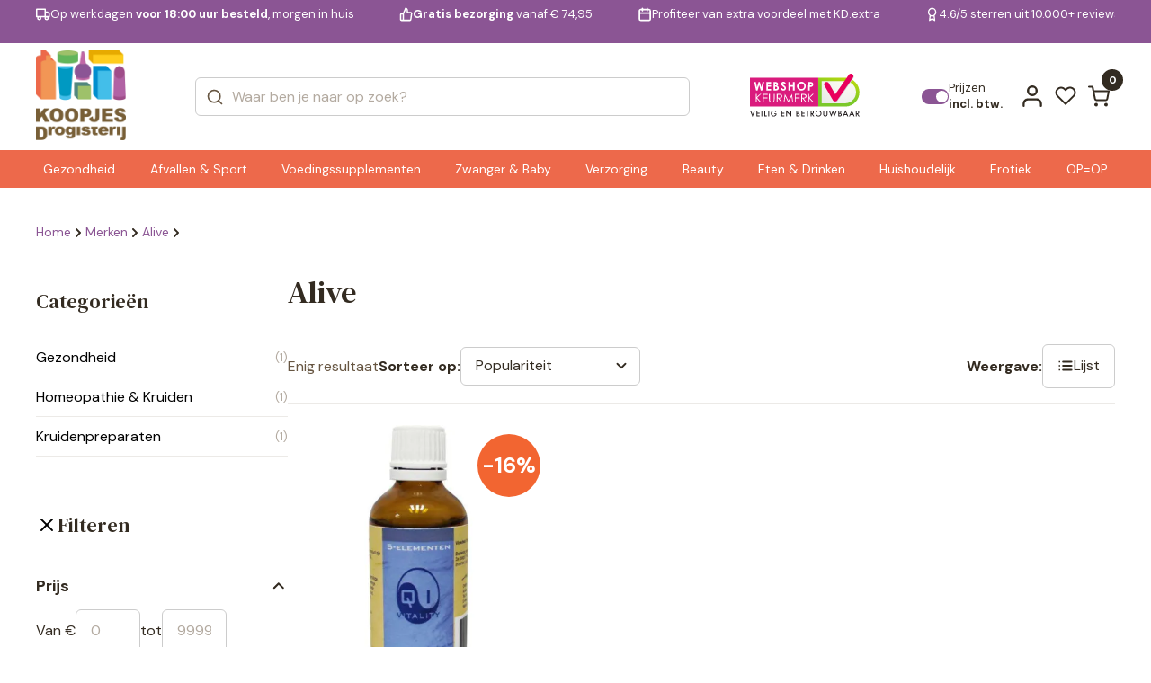

--- FILE ---
content_type: text/html; charset=UTF-8
request_url: https://www.koopjesdrogisterij.nl/alive/
body_size: 27160
content:
<!DOCTYPE html>
<html lang="nl_NL">

<head><style>img.lazy{min-height:1px}</style><link href="https://www.koopjesdrogisterij.nl/wp-content/plugins/w3-total-cache/pub/js/lazyload.min.js" as="script">
  <meta charset="UTF-8" />
  <meta http-equiv="X-UA-Compatible" content="IE=edge" />
  <meta name="viewport" content="width=device-width, initial-scale=1.0" />
  <link rel="preconnect" href="https://fonts.googleapis.com" />
  <link rel="preconnect" href="https://fonts.gstatic.com" crossorigin />
  <link href="https://fonts.googleapis.com/css2?family=DM+Serif+Text:ital@0;1&display=swap" rel="stylesheet" />
  <link
    href="https://fonts.googleapis.com/css2?family=DM+Sans:ital,opsz,wght@0,9..40,100..1000;1,9..40,100..1000&display=swap"
    rel="stylesheet" />

  <style>
  :root {
    --header-purple-line-color: #8b5594; 
    --menu-background-orange-color: #ed694b;
    --menu-text-white-color: #FFFFFF;
    --add-to-cart-button-bg-color: #ff5dd0;
    --ups-icon-color: #95cde9;
    --button-primary-bg-color: #ff5dd0;
    --button-primary-bg-color-active: #e553bb;
    }
    </style>  <link rel="stylesheet" href="https://www.koopjesdrogisterij.nl/wp-content/themes/koopjesdrogisterij/css/swiper.css?v=1.308" />
  <link rel="stylesheet" href="https://www.koopjesdrogisterij.nl/wp-content/themes/koopjesdrogisterij/css/main.css?v=1.308" />
  <link rel="stylesheet" href="https://www.koopjesdrogisterij.nl/wp-content/themes/koopjesdrogisterij/style.css?v=1.308" />

  
  
  <link rel="icon" href="https://www.koopjesdrogisterij.nl/wp-content/uploads/2025/08/cropped-KD-FAVICON-1_png.webp" />
  <meta name='robots' content='index, follow, max-image-preview:large, max-snippet:-1, max-video-preview:-1' />

<!-- Google Tag Manager for WordPress by gtm4wp.com -->
<script data-cfasync="false" data-pagespeed-no-defer>
	var gtm4wp_datalayer_name = "dataLayer";
	var dataLayer = dataLayer || [];
	const gtm4wp_use_sku_instead = 1;
	const gtm4wp_currency = 'EUR';
	const gtm4wp_product_per_impression = 15;
	const gtm4wp_clear_ecommerce = false;
	const gtm4wp_datalayer_max_timeout = 2000;
</script>
<!-- End Google Tag Manager for WordPress by gtm4wp.com -->
	<!-- This site is optimized with the Yoast SEO plugin v26.7 - https://yoast.com/wordpress/plugins/seo/ -->
	<title>Alive | KoopjesDrogisterij</title>
	<link rel="canonical" href="https://www.koopjesdrogisterij.nl/alive/" />
	<meta property="og:locale" content="nl_NL" />
	<meta property="og:type" content="article" />
	<meta property="og:title" content="Alive | KoopjesDrogisterij" />
	<meta property="og:url" content="https://www.koopjesdrogisterij.nl/alive/" />
	<meta property="og:site_name" content="KoopjesDrogisterij" />
	<meta name="twitter:card" content="summary_large_image" />
	<script type="application/ld+json" class="yoast-schema-graph">{"@context":"https://schema.org","@graph":[{"@type":"CollectionPage","@id":"https://www.koopjesdrogisterij.nl/alive/","url":"https://www.koopjesdrogisterij.nl/alive/","name":"Alive | KoopjesDrogisterij","isPartOf":{"@id":"https://www.koopjesdrogisterij.nl/#website"},"primaryImageOfPage":{"@id":"https://www.koopjesdrogisterij.nl/alive/#primaryimage"},"image":{"@id":"https://www.koopjesdrogisterij.nl/alive/#primaryimage"},"thumbnailUrl":"https://www.koopjesdrogisterij.nl/wp-content/uploads/2025/09/715680_1_M_jpg.webp","breadcrumb":{"@id":"https://www.koopjesdrogisterij.nl/alive/#breadcrumb"},"inLanguage":"nl-NL"},{"@type":"ImageObject","inLanguage":"nl-NL","@id":"https://www.koopjesdrogisterij.nl/alive/#primaryimage","url":"https://www.koopjesdrogisterij.nl/wp-content/uploads/2025/09/715680_1_M_jpg.webp","contentUrl":"https://www.koopjesdrogisterij.nl/wp-content/uploads/2025/09/715680_1_M_jpg.webp","width":400,"height":433},{"@type":"BreadcrumbList","@id":"https://www.koopjesdrogisterij.nl/alive/#breadcrumb","itemListElement":[{"@type":"ListItem","position":1,"name":"Home","item":"https://www.koopjesdrogisterij.nl/"},{"@type":"ListItem","position":2,"name":"Alive"}]},{"@type":"WebSite","@id":"https://www.koopjesdrogisterij.nl/#website","url":"https://www.koopjesdrogisterij.nl/","name":"KoopjesDrogisterij","description":"De voordeligste online drogist!","publisher":{"@id":"https://www.koopjesdrogisterij.nl/#organization"},"potentialAction":[{"@type":"SearchAction","target":{"@type":"EntryPoint","urlTemplate":"https://www.koopjesdrogisterij.nl/?s={search_term_string}"},"query-input":{"@type":"PropertyValueSpecification","valueRequired":true,"valueName":"search_term_string"}}],"inLanguage":"nl-NL"},{"@type":"Organization","@id":"https://www.koopjesdrogisterij.nl/#organization","name":"KoopjesDrogisterij","url":"https://www.koopjesdrogisterij.nl/","logo":{"@type":"ImageObject","inLanguage":"nl-NL","@id":"https://www.koopjesdrogisterij.nl/#/schema/logo/image/","url":"https://www.koopjesdrogisterij.nl/wp-content/uploads/2025/08/cropped-koopjesdrogisterij.nl_-1_png.webp","contentUrl":"https://www.koopjesdrogisterij.nl/wp-content/uploads/2025/08/cropped-koopjesdrogisterij.nl_-1_png.webp","width":888,"height":888,"caption":"KoopjesDrogisterij"},"image":{"@id":"https://www.koopjesdrogisterij.nl/#/schema/logo/image/"}}]}</script>
	<!-- / Yoast SEO plugin. -->


<link rel='dns-prefetch' href='//www.googletagmanager.com' />
<link rel="alternate" type="application/rss+xml" title="KoopjesDrogisterij &raquo; feed" href="https://www.koopjesdrogisterij.nl/feed/" />
<link rel="alternate" type="application/rss+xml" title="KoopjesDrogisterij &raquo; reacties feed" href="https://www.koopjesdrogisterij.nl/comments/feed/" />
<link rel="alternate" type="application/rss+xml" title="KoopjesDrogisterij &raquo; Alive Merk feed" href="https://www.koopjesdrogisterij.nl/alive/feed/" />
<style id='wp-img-auto-sizes-contain-inline-css' type='text/css'>
img:is([sizes=auto i],[sizes^="auto," i]){contain-intrinsic-size:3000px 1500px}
/*# sourceURL=wp-img-auto-sizes-contain-inline-css */
</style>
<style id='wp-emoji-styles-inline-css' type='text/css'>

	img.wp-smiley, img.emoji {
		display: inline !important;
		border: none !important;
		box-shadow: none !important;
		height: 1em !important;
		width: 1em !important;
		margin: 0 0.07em !important;
		vertical-align: -0.1em !important;
		background: none !important;
		padding: 0 !important;
	}
/*# sourceURL=wp-emoji-styles-inline-css */
</style>
<style id='classic-theme-styles-inline-css' type='text/css'>
/*! This file is auto-generated */
.wp-block-button__link{color:#fff;background-color:#32373c;border-radius:9999px;box-shadow:none;text-decoration:none;padding:calc(.667em + 2px) calc(1.333em + 2px);font-size:1.125em}.wp-block-file__button{background:#32373c;color:#fff;text-decoration:none}
/*# sourceURL=/wp-includes/css/classic-themes.min.css */
</style>
<link rel='stylesheet' id='woocommerce-layout-css' href='https://www.koopjesdrogisterij.nl/wp-content/plugins/woocommerce/assets/css/woocommerce-layout.css?ver=10.4.3' type='text/css' media='all' />
<link rel='stylesheet' id='woocommerce-smallscreen-css' href='https://www.koopjesdrogisterij.nl/wp-content/plugins/woocommerce/assets/css/woocommerce-smallscreen.css?ver=10.4.3' type='text/css' media='only screen and (max-width: 768px)' />
<link rel='stylesheet' id='woocommerce-general-css' href='https://www.koopjesdrogisterij.nl/wp-content/plugins/woocommerce/assets/css/woocommerce.css?ver=10.4.3' type='text/css' media='all' />
<style id='woocommerce-inline-inline-css' type='text/css'>
.woocommerce form .form-row .required { visibility: visible; }
/*# sourceURL=woocommerce-inline-inline-css */
</style>
<link rel='stylesheet' id='alg-wc-wish-list-css' href='https://www.koopjesdrogisterij.nl/wp-content/plugins/wish-list-for-woocommerce/assets/css/alg-wc-wish-list.min.css?ver=251216-62252' type='text/css' media='all' />
<style id='alg-wc-wish-list-inline-css' type='text/css'>

				.alg-wc-wl-btn{
					transition: all 0.5s ease-in-out;
					opacity:1;					
				}
				.alg-wc-wl-btn.ajax-loading{
					cursor:default;
					opacity:0;
					pointer-events: none;
				}
			
/*# sourceURL=alg-wc-wish-list-inline-css */
</style>
<link rel='stylesheet' id='alg-wc-wish-list-izitoast-css' href='https://www.koopjesdrogisterij.nl/wp-content/plugins/wish-list-for-woocommerce/assets/vendor/izitoast/css/iziToast.min.css?ver=251216-62252' type='text/css' media='all' />
<link rel='stylesheet' id='brands-styles-css' href='https://www.koopjesdrogisterij.nl/wp-content/plugins/woocommerce/assets/css/brands.css?ver=10.4.3' type='text/css' media='all' />
<link rel='stylesheet' id='postcode-eu-autocomplete-address-library-css' href='https://www.koopjesdrogisterij.nl/wp-content/plugins/postcode-eu-address-validation/assets/libraries/postcode-eu-autocomplete-address.css?ver=2.6.4.6' type='text/css' media='all' />
<link rel='stylesheet' id='postcode-eu-autofill-css' href='https://www.koopjesdrogisterij.nl/wp-content/plugins/postcode-eu-address-validation/assets/css/style.css?ver=2.6.4.6' type='text/css' media='all' />
<link rel='stylesheet' id='woo_discount_pro_style-css' href='https://www.koopjesdrogisterij.nl/wp-content/plugins/woo-discount-rules-pro/Assets/Css/awdr_style.css?ver=2.6.11' type='text/css' media='all' />
<script type="text/javascript" src="https://www.koopjesdrogisterij.nl/wp-includes/js/jquery/jquery.min.js?ver=3.7.1" id="jquery-core-js"></script>
<script type="text/javascript" src="https://www.koopjesdrogisterij.nl/wp-includes/js/jquery/jquery-migrate.min.js?ver=3.4.1" id="jquery-migrate-js"></script>
<script type="text/javascript" src="https://www.koopjesdrogisterij.nl/wp-content/plugins/woocommerce/assets/js/jquery-blockui/jquery.blockUI.min.js?ver=2.7.0-wc.10.4.3" id="wc-jquery-blockui-js" data-wp-strategy="defer"></script>
<script type="text/javascript" id="wc-add-to-cart-js-extra">
/* <![CDATA[ */
var wc_add_to_cart_params = {"ajax_url":"/wp-admin/admin-ajax.php","wc_ajax_url":"/?wc-ajax=%%endpoint%%","i18n_view_cart":"Bekijk winkelwagen","cart_url":"https://www.koopjesdrogisterij.nl/cart/","is_cart":"","cart_redirect_after_add":"no"};
//# sourceURL=wc-add-to-cart-js-extra
/* ]]> */
</script>
<script type="text/javascript" src="https://www.koopjesdrogisterij.nl/wp-content/plugins/woocommerce/assets/js/frontend/add-to-cart.min.js?ver=10.4.3" id="wc-add-to-cart-js" defer="defer" data-wp-strategy="defer"></script>
<script type="text/javascript" src="https://www.koopjesdrogisterij.nl/wp-content/plugins/woocommerce/assets/js/js-cookie/js.cookie.min.js?ver=2.1.4-wc.10.4.3" id="wc-js-cookie-js" defer="defer" data-wp-strategy="defer"></script>
<script type="text/javascript" id="woocommerce-js-extra">
/* <![CDATA[ */
var woocommerce_params = {"ajax_url":"/wp-admin/admin-ajax.php","wc_ajax_url":"/?wc-ajax=%%endpoint%%","i18n_password_show":"Wachtwoord weergeven","i18n_password_hide":"Wachtwoord verbergen"};
//# sourceURL=woocommerce-js-extra
/* ]]> */
</script>
<script type="text/javascript" src="https://www.koopjesdrogisterij.nl/wp-content/plugins/woocommerce/assets/js/frontend/woocommerce.min.js?ver=10.4.3" id="woocommerce-js" defer="defer" data-wp-strategy="defer"></script>
<script type="text/javascript" id="wc-cart-fragments-js-extra">
/* <![CDATA[ */
var wc_cart_fragments_params = {"ajax_url":"/wp-admin/admin-ajax.php","wc_ajax_url":"/?wc-ajax=%%endpoint%%","cart_hash_key":"wc_cart_hash_e06ee463dccf28753088ae7f46b927b8","fragment_name":"wc_fragments_e06ee463dccf28753088ae7f46b927b8","request_timeout":"5000"};
//# sourceURL=wc-cart-fragments-js-extra
/* ]]> */
</script>
<script type="text/javascript" src="https://www.koopjesdrogisterij.nl/wp-content/plugins/woocommerce/assets/js/frontend/cart-fragments.min.js?ver=10.4.3" id="wc-cart-fragments-js" defer="defer" data-wp-strategy="defer"></script>
<link rel="https://api.w.org/" href="https://www.koopjesdrogisterij.nl/wp-json/" /><link rel="alternate" title="JSON" type="application/json" href="https://www.koopjesdrogisterij.nl/wp-json/wp/v2/product_brand/928" /><meta name="generator" content="WordPress 6.9" />
<meta name="generator" content="WooCommerce 10.4.3" />
<meta name="generator" content="Site Kit by Google 1.170.0" />
<!-- Google Tag Manager for WordPress by gtm4wp.com -->
<!-- GTM Container placement set to off -->
<script data-cfasync="false" data-pagespeed-no-defer>
	var dataLayer_content = {"visitorLoginState":"logged-out","visitorType":"visitor-logged-out","visitorEmail":"","visitorEmailHash":"","visitorUsername":"","pagePostType":"product","pagePostType2":"tax-product","pageCategory":[],"customerTotalOrders":0,"customerTotalOrderValue":0,"customerFirstName":"","customerLastName":"","customerBillingFirstName":"","customerBillingLastName":"","customerBillingCompany":"","customerBillingAddress1":"","customerBillingAddress2":"","customerBillingCity":"","customerBillingState":"","customerBillingPostcode":"","customerBillingCountry":"","customerBillingEmail":"","customerBillingEmailHash":"","customerBillingPhone":"","customerShippingFirstName":"","customerShippingLastName":"","customerShippingCompany":"","customerShippingAddress1":"","customerShippingAddress2":"","customerShippingCity":"","customerShippingState":"","customerShippingPostcode":"","customerShippingCountry":"","cartContent":{"totals":{"applied_coupons":[],"discount_total":0,"subtotal":0,"total":0},"items":[]}};
	dataLayer.push( dataLayer_content );
</script>
<script data-cfasync="false" data-pagespeed-no-defer>
	console.warn && console.warn("[GTM4WP] Google Tag Manager container code placement set to OFF !!!");
	console.warn && console.warn("[GTM4WP] Data layer codes are active but GTM container must be loaded using custom coding !!!");
</script>
<!-- End Google Tag Manager for WordPress by gtm4wp.com -->	<noscript><style>.woocommerce-product-gallery{ opacity: 1 !important; }</style></noscript>
	<link rel="icon" href="https://www.koopjesdrogisterij.nl/wp-content/uploads/2025/08/cropped-KD-FAVICON-1-32x32_png.webp" sizes="32x32" />
<link rel="icon" href="https://www.koopjesdrogisterij.nl/wp-content/uploads/2025/08/cropped-KD-FAVICON-1-192x192_png.webp" sizes="192x192" />
<link rel="apple-touch-icon" href="https://www.koopjesdrogisterij.nl/wp-content/uploads/2025/08/cropped-KD-FAVICON-1-180x180_png.webp" />
<meta name="msapplication-TileImage" content="https://www.koopjesdrogisterij.nl/wp-content/uploads/2025/08/cropped-KD-FAVICON-1-270x270_png.webp" />

<!-- Server Side Tracking by Taggrs.io -->
<script>
    (function (w, d, s, l, i) {
        w[l] = w[l] || [];
        w[l].push({
            'gtm.start': new Date().getTime(),
            event: 'gtm.js'
        });
        var f = d.getElementsByTagName(s)[0],
            j = d.createElement(s),
            dl = l !== 'dataLayer' ? '&l=' + l : '';
        j.async = true;
        j.src = 'https://data.koopjesdrogisterij.nl/pii2zlnavv.js?tg=' + i + dl;
        f.parentNode.insertBefore(j, f);
    })(window, document, 'script', 'dataLayer', 'WZFN32PP');
</script>

<!-- End Server Side Tracking by Taggrs.io -->
<style id='global-styles-inline-css' type='text/css'>
:root{--wp--preset--aspect-ratio--square: 1;--wp--preset--aspect-ratio--4-3: 4/3;--wp--preset--aspect-ratio--3-4: 3/4;--wp--preset--aspect-ratio--3-2: 3/2;--wp--preset--aspect-ratio--2-3: 2/3;--wp--preset--aspect-ratio--16-9: 16/9;--wp--preset--aspect-ratio--9-16: 9/16;--wp--preset--color--black: #000000;--wp--preset--color--cyan-bluish-gray: #abb8c3;--wp--preset--color--white: #ffffff;--wp--preset--color--pale-pink: #f78da7;--wp--preset--color--vivid-red: #cf2e2e;--wp--preset--color--luminous-vivid-orange: #ff6900;--wp--preset--color--luminous-vivid-amber: #fcb900;--wp--preset--color--light-green-cyan: #7bdcb5;--wp--preset--color--vivid-green-cyan: #00d084;--wp--preset--color--pale-cyan-blue: #8ed1fc;--wp--preset--color--vivid-cyan-blue: #0693e3;--wp--preset--color--vivid-purple: #9b51e0;--wp--preset--gradient--vivid-cyan-blue-to-vivid-purple: linear-gradient(135deg,rgb(6,147,227) 0%,rgb(155,81,224) 100%);--wp--preset--gradient--light-green-cyan-to-vivid-green-cyan: linear-gradient(135deg,rgb(122,220,180) 0%,rgb(0,208,130) 100%);--wp--preset--gradient--luminous-vivid-amber-to-luminous-vivid-orange: linear-gradient(135deg,rgb(252,185,0) 0%,rgb(255,105,0) 100%);--wp--preset--gradient--luminous-vivid-orange-to-vivid-red: linear-gradient(135deg,rgb(255,105,0) 0%,rgb(207,46,46) 100%);--wp--preset--gradient--very-light-gray-to-cyan-bluish-gray: linear-gradient(135deg,rgb(238,238,238) 0%,rgb(169,184,195) 100%);--wp--preset--gradient--cool-to-warm-spectrum: linear-gradient(135deg,rgb(74,234,220) 0%,rgb(151,120,209) 20%,rgb(207,42,186) 40%,rgb(238,44,130) 60%,rgb(251,105,98) 80%,rgb(254,248,76) 100%);--wp--preset--gradient--blush-light-purple: linear-gradient(135deg,rgb(255,206,236) 0%,rgb(152,150,240) 100%);--wp--preset--gradient--blush-bordeaux: linear-gradient(135deg,rgb(254,205,165) 0%,rgb(254,45,45) 50%,rgb(107,0,62) 100%);--wp--preset--gradient--luminous-dusk: linear-gradient(135deg,rgb(255,203,112) 0%,rgb(199,81,192) 50%,rgb(65,88,208) 100%);--wp--preset--gradient--pale-ocean: linear-gradient(135deg,rgb(255,245,203) 0%,rgb(182,227,212) 50%,rgb(51,167,181) 100%);--wp--preset--gradient--electric-grass: linear-gradient(135deg,rgb(202,248,128) 0%,rgb(113,206,126) 100%);--wp--preset--gradient--midnight: linear-gradient(135deg,rgb(2,3,129) 0%,rgb(40,116,252) 100%);--wp--preset--font-size--small: 13px;--wp--preset--font-size--medium: 20px;--wp--preset--font-size--large: 36px;--wp--preset--font-size--x-large: 42px;--wp--preset--spacing--20: 0.44rem;--wp--preset--spacing--30: 0.67rem;--wp--preset--spacing--40: 1rem;--wp--preset--spacing--50: 1.5rem;--wp--preset--spacing--60: 2.25rem;--wp--preset--spacing--70: 3.38rem;--wp--preset--spacing--80: 5.06rem;--wp--preset--shadow--natural: 6px 6px 9px rgba(0, 0, 0, 0.2);--wp--preset--shadow--deep: 12px 12px 50px rgba(0, 0, 0, 0.4);--wp--preset--shadow--sharp: 6px 6px 0px rgba(0, 0, 0, 0.2);--wp--preset--shadow--outlined: 6px 6px 0px -3px rgb(255, 255, 255), 6px 6px rgb(0, 0, 0);--wp--preset--shadow--crisp: 6px 6px 0px rgb(0, 0, 0);}:where(.is-layout-flex){gap: 0.5em;}:where(.is-layout-grid){gap: 0.5em;}body .is-layout-flex{display: flex;}.is-layout-flex{flex-wrap: wrap;align-items: center;}.is-layout-flex > :is(*, div){margin: 0;}body .is-layout-grid{display: grid;}.is-layout-grid > :is(*, div){margin: 0;}:where(.wp-block-columns.is-layout-flex){gap: 2em;}:where(.wp-block-columns.is-layout-grid){gap: 2em;}:where(.wp-block-post-template.is-layout-flex){gap: 1.25em;}:where(.wp-block-post-template.is-layout-grid){gap: 1.25em;}.has-black-color{color: var(--wp--preset--color--black) !important;}.has-cyan-bluish-gray-color{color: var(--wp--preset--color--cyan-bluish-gray) !important;}.has-white-color{color: var(--wp--preset--color--white) !important;}.has-pale-pink-color{color: var(--wp--preset--color--pale-pink) !important;}.has-vivid-red-color{color: var(--wp--preset--color--vivid-red) !important;}.has-luminous-vivid-orange-color{color: var(--wp--preset--color--luminous-vivid-orange) !important;}.has-luminous-vivid-amber-color{color: var(--wp--preset--color--luminous-vivid-amber) !important;}.has-light-green-cyan-color{color: var(--wp--preset--color--light-green-cyan) !important;}.has-vivid-green-cyan-color{color: var(--wp--preset--color--vivid-green-cyan) !important;}.has-pale-cyan-blue-color{color: var(--wp--preset--color--pale-cyan-blue) !important;}.has-vivid-cyan-blue-color{color: var(--wp--preset--color--vivid-cyan-blue) !important;}.has-vivid-purple-color{color: var(--wp--preset--color--vivid-purple) !important;}.has-black-background-color{background-color: var(--wp--preset--color--black) !important;}.has-cyan-bluish-gray-background-color{background-color: var(--wp--preset--color--cyan-bluish-gray) !important;}.has-white-background-color{background-color: var(--wp--preset--color--white) !important;}.has-pale-pink-background-color{background-color: var(--wp--preset--color--pale-pink) !important;}.has-vivid-red-background-color{background-color: var(--wp--preset--color--vivid-red) !important;}.has-luminous-vivid-orange-background-color{background-color: var(--wp--preset--color--luminous-vivid-orange) !important;}.has-luminous-vivid-amber-background-color{background-color: var(--wp--preset--color--luminous-vivid-amber) !important;}.has-light-green-cyan-background-color{background-color: var(--wp--preset--color--light-green-cyan) !important;}.has-vivid-green-cyan-background-color{background-color: var(--wp--preset--color--vivid-green-cyan) !important;}.has-pale-cyan-blue-background-color{background-color: var(--wp--preset--color--pale-cyan-blue) !important;}.has-vivid-cyan-blue-background-color{background-color: var(--wp--preset--color--vivid-cyan-blue) !important;}.has-vivid-purple-background-color{background-color: var(--wp--preset--color--vivid-purple) !important;}.has-black-border-color{border-color: var(--wp--preset--color--black) !important;}.has-cyan-bluish-gray-border-color{border-color: var(--wp--preset--color--cyan-bluish-gray) !important;}.has-white-border-color{border-color: var(--wp--preset--color--white) !important;}.has-pale-pink-border-color{border-color: var(--wp--preset--color--pale-pink) !important;}.has-vivid-red-border-color{border-color: var(--wp--preset--color--vivid-red) !important;}.has-luminous-vivid-orange-border-color{border-color: var(--wp--preset--color--luminous-vivid-orange) !important;}.has-luminous-vivid-amber-border-color{border-color: var(--wp--preset--color--luminous-vivid-amber) !important;}.has-light-green-cyan-border-color{border-color: var(--wp--preset--color--light-green-cyan) !important;}.has-vivid-green-cyan-border-color{border-color: var(--wp--preset--color--vivid-green-cyan) !important;}.has-pale-cyan-blue-border-color{border-color: var(--wp--preset--color--pale-cyan-blue) !important;}.has-vivid-cyan-blue-border-color{border-color: var(--wp--preset--color--vivid-cyan-blue) !important;}.has-vivid-purple-border-color{border-color: var(--wp--preset--color--vivid-purple) !important;}.has-vivid-cyan-blue-to-vivid-purple-gradient-background{background: var(--wp--preset--gradient--vivid-cyan-blue-to-vivid-purple) !important;}.has-light-green-cyan-to-vivid-green-cyan-gradient-background{background: var(--wp--preset--gradient--light-green-cyan-to-vivid-green-cyan) !important;}.has-luminous-vivid-amber-to-luminous-vivid-orange-gradient-background{background: var(--wp--preset--gradient--luminous-vivid-amber-to-luminous-vivid-orange) !important;}.has-luminous-vivid-orange-to-vivid-red-gradient-background{background: var(--wp--preset--gradient--luminous-vivid-orange-to-vivid-red) !important;}.has-very-light-gray-to-cyan-bluish-gray-gradient-background{background: var(--wp--preset--gradient--very-light-gray-to-cyan-bluish-gray) !important;}.has-cool-to-warm-spectrum-gradient-background{background: var(--wp--preset--gradient--cool-to-warm-spectrum) !important;}.has-blush-light-purple-gradient-background{background: var(--wp--preset--gradient--blush-light-purple) !important;}.has-blush-bordeaux-gradient-background{background: var(--wp--preset--gradient--blush-bordeaux) !important;}.has-luminous-dusk-gradient-background{background: var(--wp--preset--gradient--luminous-dusk) !important;}.has-pale-ocean-gradient-background{background: var(--wp--preset--gradient--pale-ocean) !important;}.has-electric-grass-gradient-background{background: var(--wp--preset--gradient--electric-grass) !important;}.has-midnight-gradient-background{background: var(--wp--preset--gradient--midnight) !important;}.has-small-font-size{font-size: var(--wp--preset--font-size--small) !important;}.has-medium-font-size{font-size: var(--wp--preset--font-size--medium) !important;}.has-large-font-size{font-size: var(--wp--preset--font-size--large) !important;}.has-x-large-font-size{font-size: var(--wp--preset--font-size--x-large) !important;}
/*# sourceURL=global-styles-inline-css */
</style>
<link rel='stylesheet' id='wc-blocks-style-css' href='https://www.koopjesdrogisterij.nl/wp-content/plugins/woocommerce/assets/client/blocks/wc-blocks.css?ver=wc-10.4.3' type='text/css' media='all' />
</head>

<body class="archive tax-product_brand term-alive term-928 wp-custom-logo wp-theme-koopjesdrogisterij woocommerce-block-theme-has-button-styles theme-koopjesdrogisterij woocommerce woocommerce-page woocommerce-no-js">

<!-- Server Side Tracking by Taggrs.io (noscript) -->
<noscript>
    <iframe src="https://data.koopjesdrogisterij.nl/pii2zlnavv.html?tg=WZFN32PP" height="0" width="0" style="display:none;visibility:hidden">
    </iframe>
</noscript>
<!-- End Server Side Tracking by Taggrs.io (noscript) -->
  

  <div class="main">
        <header class="header " id="header">
            <div class="headerQL">
        <div class="autoContainer">
          <div class="headerQL__inner">
            <div class="swiper" data-swiper="headerSlider">
              <div class="swiper-wrapper">
                <div class="swiper-slide">
                  <a href="/verzending-en-levering/" class="headerQL-item">
                    <svg width="21" height="18" viewBox="0 0 21 18" fill="none" xmlns="http://www.w3.org/2000/svg">
                      <path
                        d="M13.5 12.3333V1.5H1V12.3333H13.5ZM13.5 12.3333H19.3333V8.16667L16.8333 5.66667H13.5L13.5 12.3333ZM6.83333 14.4167C6.83333 15.5673 5.90059 16.5 4.75 16.5C3.59941 16.5 2.66667 15.5673 2.66667 14.4167C2.66667 13.2661 3.59941 12.3333 4.75 12.3333C5.90059 12.3333 6.83333 13.2661 6.83333 14.4167ZM17.6667 14.4167C17.6667 15.5673 16.7339 16.5 15.5833 16.5C14.4327 16.5 13.5 15.5673 13.5 14.4167C13.5 13.2661 14.4327 12.3333 15.5833 12.3333C16.7339 12.3333 17.6667 13.2661 17.6667 14.4167Z"
                        stroke="currentColor" stroke-width="2" stroke-linecap="round" stroke-linejoin="round" />
                    </svg>
                    <span>Op werkdagen <b>voor 18:00 uur besteld</b>, morgen in huis</span>
                  </a>
                </div>
                <div class="swiper-slide">
                  <a href="/verzending-en-levering/" class="headerQL-item">
                    <svg width="20" height="20" viewBox="0 0 20 20" fill="none" xmlns="http://www.w3.org/2000/svg">
                      <path
                        d="M6.05558 9.16667L9.38892 1.66667C10.052 1.66667 10.6878 1.93006 11.1567 2.3989C11.6255 2.86774 11.8889 3.50363 11.8889 4.16667V7.5H16.6056C16.8472 7.49726 17.0865 7.54709 17.3069 7.64601C17.5273 7.74494 17.7236 7.89061 17.8821 8.07293C18.0407 8.25525 18.1577 8.46985 18.225 8.70188C18.2924 8.9339 18.3085 9.1778 18.2722 9.41667L17.1222 16.9167C17.062 17.3141 16.8601 17.6763 16.5538 17.9367C16.2476 18.197 15.8575 18.3379 15.4556 18.3333H6.05558M6.05558 9.16667V18.3333M6.05558 9.16667H3.55558C3.11356 9.16667 2.68963 9.34226 2.37707 9.65482C2.06451 9.96738 1.88892 10.3913 1.88892 10.8333V16.6667C1.88892 17.1087 2.06451 17.5326 2.37707 17.8452C2.68963 18.1577 3.11356 18.3333 3.55558 18.3333H6.05558"
                        stroke="currentColor" stroke-width="2" stroke-linecap="round" stroke-linejoin="round" />
                    </svg>
                    <span><b>Gratis bezorging</b> vanaf € 74,95</span>
                  </a>
                </div>
                <div class="swiper-slide">
                  <a href="/kd-extra-lp/" class="headerQL-item">
                    <svg width="18" height="20" viewBox="0 0 18 20" fill="none" xmlns="http://www.w3.org/2000/svg">
                      <path
                        d="M12.4444 1.66667V5M5.77775 1.66667V5M1.61108 8.33333H16.6111M3.27775 3.33333H14.9444C15.8649 3.33333 16.6111 4.07952 16.6111 5V16.6667C16.6111 17.5871 15.8649 18.3333 14.9444 18.3333H3.27775C2.35728 18.3333 1.61108 17.5871 1.61108 16.6667V5C1.61108 4.07952 2.35728 3.33333 3.27775 3.33333Z"
                        stroke="currentColor" stroke-width="2" stroke-linecap="round" stroke-linejoin="round" />
                    </svg>
                    <span>Profiteer van extra voordeel met KD.extra</span>
                  </a>
                </div>
                <div class="swiper-slide">
                  <a href="https://nl.trustpilot.com/review/www.koopjesdrogisterij.nl" target="_blank" class="headerQL-item">
                    <svg width="14" height="22" viewBox="0 0 14 22" fill="none" xmlns="http://www.w3.org/2000/svg">
                      <path
                        d="M4.00838 12.575L3.00004 20.1667L7.16671 17.6667L11.3334 20.1667L10.325 12.5667M13 7.66667C13 10.8883 10.3884 13.5 7.16671 13.5C3.94505 13.5 1.33337 10.8883 1.33337 7.66667C1.33337 4.44501 3.94505 1.83333 7.16671 1.83333C10.3884 1.83333 13 4.44501 13 7.66667Z"
                        stroke="currentColor" stroke-width="2" stroke-linecap="round" stroke-linejoin="round" />
                    </svg>
                    <span>4.6/5 sterren uit 10.000+ reviews</span>
                  </a>
                </div>              </div>
            </div>
          </div>
        </div>
      </div>
      <div class="headerMain">
        <div class="autoContainer">
          <div class="headerMain__inner">
            <div class="headerMain__inner-burger">
              <button class="burger" id="menuBtn">
                <span></span>
              </button>
            </div>

                        <a href="/" class="headerMain-logo">
              <img class="lazy" src="data:image/svg+xml,%3Csvg%20xmlns='http://www.w3.org/2000/svg'%20viewBox='0%200%20145%20145'%3E%3C/svg%3E" data-src="https://www.koopjesdrogisterij.nl/wp-content/uploads/2025/08/cropped-koopjesdrogisterij.nl_-1_png.webp" width="145" alt="KoopjesDrogisterij" />
            </a>

            <div class="input__outer" id="headerSearchOuter">
              <div class="input input--search">
                <form method="get" style="width:100%" id="searchform" action="https://www.koopjesdrogisterij.nl">
                  <input type="hidden" name="post_type" value="product" />
                  <input type="hidden" name="orderby" value="popular_relevance">
                  <input autocomplete="off" type="text" name="s" placeholder="Waar ben je naar op zoek?" id="headerSearch" />
                  <span class="icon icon--stroke">
                    <svg width="24" height="24" viewBox="0 0 24 24" fill="none" xmlns="http://www.w3.org/2000/svg">
                      <path
                        d="M11 19C15.4183 19 19 15.4183 19 11C19 6.58172 15.4183 3 11 3C6.58172 3 3 6.58172 3 11C3 15.4183 6.58172 19 11 19Z"
                        stroke="currentColor" stroke-width="2" stroke-linecap="round" stroke-linejoin="round" />
                      <path d="M21 21L16.65 16.65" stroke="currentColor" stroke-width="2" stroke-linecap="round"
                        stroke-linejoin="round" />
                    </svg>
                  </span>
                </form>
              </div>
              <button class="button buton button--icon headerSearch__close">
                <span class="icon icon--stroke">
                  <svg width="24" height="24" viewBox="0 0 24 24" fill="none" xmlns="http://www.w3.org/2000/svg">
                    <path d="M18 6L6 18" stroke="currentColor" stroke-width="2" stroke-linecap="round"
                      stroke-linejoin="round" />
                    <path d="M6 6L18 18" stroke="currentColor" stroke-width="2" stroke-linecap="round"
                      stroke-linejoin="round" />
                  </svg>
                </span>
              </button>
            </div>

            <a class="webshoplogo" 
              href="https://www.keurmerk.info/nl/consumenten/webwinkel/?key=17770" 
              title="Webshop Keurmerk" target="_blank" class="webshopkeurmerk header__webshopkeurmerk">
              <img class="lazy entered loaded" src="https://www.koopjesdrogisterij.nl/wp-content/themes/koopjesdrogisterij/images/footer/paymnet-7.svg" data-src="https://www.koopjesdrogisterij.nl/wp-content/themes/koopjesdrogisterij/images/footer/paymnet-7.svg" 
              alt="payment" data-ll-status="loaded">
            </a>
            
            <div class="headerMain__actions toggleWithMenu">

                            <div style="display:flex">

                  <div id="priceToggle" class="incl_excl_container">
                      <label class="switch">
                          <input type="checkbox" id="toggleCheckbox">
                          <span class="slider round"></span>
                      </label>
                      <span style="line-height:18px"><span class="firstline">Prijzen<br></span> <strong>incl. btw.</strong></span>
                  </div>

              </div>
              
              <a href="/mijn-account" class="icoBtn icoBtn--main mobMenu">
                
                                  
                                    <svg width="18" height="20" viewBox="0 0 18 20" fill="none" xmlns="http://www.w3.org/2000/svg">
                    <path
                      d="M17 19V17C17 15.9391 16.5786 14.9217 15.8284 14.1716C15.0783 13.4214 14.0609 13 13 13H5C3.93913 13 2.92172 13.4214 2.17157 14.1716C1.42143 14.9217 1 15.9391 1 17V19M13 5C13 7.20914 11.2091 9 9 9C6.79086 9 5 7.20914 5 5C5 2.79086 6.79086 1 9 1C11.2091 1 13 2.79086 13 5Z"
                      stroke="currentColor" stroke-width="2" stroke-linecap="round" stroke-linejoin="round" />
                  </svg>
                              </a>
              <a href="/wishlist" class="icoBtn icoBtn--main">
                <svg width="24" height="21" viewBox="0 0 24 21" fill="none" xmlns="http://www.w3.org/2000/svg">
                  <path
                    d="M20.84 2.61C20.3292 2.09901 19.7228 1.69365 19.0554 1.41709C18.3879 1.14052 17.6725 0.998177 16.95 0.998177C16.2275 0.998177 15.5121 1.14052 14.8446 1.41709C14.1772 1.69365 13.5708 2.09901 13.06 2.61L12 3.67L10.94 2.61C9.9083 1.57831 8.50903 0.998711 7.05 0.998711C5.59096 0.998711 4.19169 1.57831 3.16 2.61C2.1283 3.64169 1.54871 5.04097 1.54871 6.5C1.54871 7.95903 2.1283 9.35831 3.16 10.39L4.22 11.45L12 19.23L19.78 11.45L20.84 10.39C21.351 9.87925 21.7563 9.27282 22.0329 8.60536C22.3095 7.9379 22.4518 7.22249 22.4518 6.5C22.4518 5.77751 22.3095 5.06211 22.0329 4.39465C21.7563 3.72719 21.351 3.12076 20.84 2.61Z"
                    stroke="currentColor" stroke-width="2" stroke-linecap="round" stroke-linejoin="round" />
                </svg>
                <span class="icoBtn-badge icoBtn-badge-wishlist"><span class="alg-wc-wl-counter">0</span></span>
              </a>
              <a href="/cart" class="icoBtn icoBtn--main cart-contents">
                <svg width="24" height="23" viewBox="0 0 24 23" fill="none" xmlns="http://www.w3.org/2000/svg">
                  <path
                    d="M1 1H5L7.68 14.39C7.77144 14.8504 8.02191 15.264 8.38755 15.5583C8.75318 15.8526 9.2107 16.009 9.68 16H19.4C19.8693 16.009 20.3268 15.8526 20.6925 15.5583C21.0581 15.264 21.3086 14.8504 21.4 14.39L23 6H6M10 21C10 21.5523 9.55228 22 9 22C8.44772 22 8 21.5523 8 21C8 20.4477 8.44772 20 9 20C9.55228 20 10 20.4477 10 21ZM21 21C21 21.5523 20.5523 22 20 22C19.4477 22 19 21.5523 19 21C19 20.4477 19.4477 20 20 20C20.5523 20 21 20.4477 21 21Z"
                    stroke="currentColor" stroke-width="2" stroke-linecap="round" stroke-linejoin="round" />
                </svg>
                <div class="icoBtn-badge woocommerce-cart-count">0</div>
              </a>
            </div>
          </div>
        </div>
      </div>
              <div class="headerMenu" id="menu">
          <div class="autoContainer">
            <div class="headerMenu__inner">
              <nav class="nav"><div style="z-index:2" class="nav-link" data-tab="tab-gezondheid"><a href="https://www.koopjesdrogisterij.nl/gezondheid/"><span>Gezondheid</span></a></div>
<div style="z-index:2" class="nav-link" data-tab="tab-afvallen-sport"><a href="https://www.koopjesdrogisterij.nl/afvallen-sport/"><span>Afvallen &amp; Sport</span></a></div>
<div style="z-index:2" class="nav-link" data-tab="tab-voedingssupplementen"><a href="https://www.koopjesdrogisterij.nl/voedingssupplementen/"><span>Voedingssupplementen</span></a></div>
<div style="z-index:2" class="nav-link" data-tab="tab-zwanger-baby"><a href="https://www.koopjesdrogisterij.nl/zwanger-baby/"><span>Zwanger &amp; Baby</span></a></div>
<div style="z-index:2" class="nav-link" data-tab="tab-verzorging"><a href="https://www.koopjesdrogisterij.nl/verzorging/"><span>Verzorging</span></a></div>
<div style="z-index:2" class="nav-link" data-tab="tab-beauty"><a href="https://www.koopjesdrogisterij.nl/beauty/"><span>Beauty</span></a></div>
<div style="z-index:2" class="nav-link" data-tab="tab-eten-drinken"><a href="https://www.koopjesdrogisterij.nl/eten-drinken/"><span>Eten &amp; Drinken</span></a></div>
<div style="z-index:2" class="nav-link" data-tab="tab-huishoudelijk"><a href="https://www.koopjesdrogisterij.nl/huishoudelijk/"><span>Huishoudelijk</span></a></div>
<div style="z-index:2" class="nav-link" data-tab="tab-erotiek"><a href="https://www.koopjesdrogisterij.nl/erotiek/"><span>Erotiek</span></a></div>
<div style="z-index:2" class="nav-link" data-tab="tab-opop"><a href="https://www.koopjesdrogisterij.nl/op-is-op/"><span>OP=OP</span></a></div>
</nav>              <div class="headerMenu__inner-mobactions">
                <a class="button buton button--text" href="/klantenservice">
                  <svg width="20" height="20" viewBox="0 0 20 20" fill="none" xmlns="http://www.w3.org/2000/svg">
                    <path
                      d="M2.5 15V10C2.5 8.01088 3.29018 6.10322 4.6967 4.6967C6.10322 3.29018 8.01088 2.5 10 2.5C11.9891 2.5 13.8968 3.29018 15.3033 4.6967C16.7098 6.10322 17.5 8.01088 17.5 10V15"
                      stroke="currentColor" stroke-width="2" stroke-linecap="round" stroke-linejoin="round" />
                    <path
                      d="M17.5 15.8334C17.5 16.2754 17.3244 16.6993 17.0118 17.0119C16.6993 17.3244 16.2754 17.5 15.8333 17.5H15C14.558 17.5 14.134 17.3244 13.8215 17.0119C13.5089 16.6993 13.3333 16.2754 13.3333 15.8334V13.3334C13.3333 12.8913 13.5089 12.4674 13.8215 12.1548C14.134 11.8423 14.558 11.6667 15 11.6667H17.5V15.8334ZM2.5 15.8334C2.5 16.2754 2.67559 16.6993 2.98816 17.0119C3.30072 17.3244 3.72464 17.5 4.16667 17.5H5C5.44203 17.5 5.86595 17.3244 6.17851 17.0119C6.49107 16.6993 6.66667 16.2754 6.66667 15.8334V13.3334C6.66667 12.8913 6.49107 12.4674 6.17851 12.1548C5.86595 11.8423 5.44203 11.6667 5 11.6667H2.5V15.8334Z"
                      stroke="currentColor" stroke-width="2" stroke-linecap="round" stroke-linejoin="round" />
                  </svg>
                  Klantenservice
                </a>
              </div>
            </div>
          </div>
        </div>
        <div class="headerTabs">
          <div class="autoContainer">
            <div class="headerTabs__tab" id="tab-afvallen-sport"><div class="headerTabs__tab-body"><div class="headerTabs__tab-body-list"><h6 class="_sm backToMenu">Categorieën (Afvallen &amp; Sport)</h6><div class="headerTabs__links"><a class="headerTabs-link" href="https://www.koopjesdrogisterij.nl/afvallen-sport/afvallen/">Afvallen</a>
<a class="headerTabs-link" href="https://www.koopjesdrogisterij.nl/afvallen-sport/sport/">Sport</a>
</div></div> <div class="headerTabs__tab-body-grid">
                    
                        </div></div></div><div class="headerTabs__tab" id="tab-beauty"><div class="headerTabs__tab-body"><div class="headerTabs__tab-body-list"><h6 class="_sm backToMenu">Categorieën (Beauty)</h6><div class="headerTabs__links"><a class="headerTabs-link" href="https://www.koopjesdrogisterij.nl/beauty/cosmetica-make-up/">Cosmetica / Make-up</a>
<a class="headerTabs-link" href="https://www.koopjesdrogisterij.nl/beauty/haarstyling/">Haarstyling</a>
<a class="headerTabs-link" href="https://www.koopjesdrogisterij.nl/beauty/parfum/">Parfum</a>
</div></div> <div class="headerTabs__tab-body-grid">
                    
                        </div></div></div><div class="headerTabs__tab" id="tab-erotiek"><div class="headerTabs__tab-body"><div class="headerTabs__tab-body-list"><h6 class="_sm backToMenu">Categorieën (Erotiek)</h6><div class="headerTabs__links"><a class="headerTabs-link" href="https://www.koopjesdrogisterij.nl/erotiek/condooms/">Condooms</a>
<a class="headerTabs-link" href="https://www.koopjesdrogisterij.nl/erotiek/dildos/">Dildo&#039;s</a>
<a class="headerTabs-link" href="https://www.koopjesdrogisterij.nl/erotiek/glijmiddel/">Glijmiddel</a>
<a class="headerTabs-link" href="https://www.koopjesdrogisterij.nl/erotiek/mannenformules/">Mannenformules</a>
<a class="headerTabs-link" href="https://www.koopjesdrogisterij.nl/erotiek/massage-olie/">Massage olie</a>
<a class="headerTabs-link" href="https://www.koopjesdrogisterij.nl/erotiek/overig-intiem/">Overig intiem</a>
<a class="headerTabs-link" href="https://www.koopjesdrogisterij.nl/erotiek/surprisepakketten/">Surprisepakketten</a>
<a class="headerTabs-link" href="https://www.koopjesdrogisterij.nl/erotiek/toyreiniger/">Toyreiniger</a>
<a class="headerTabs-link" href="https://www.koopjesdrogisterij.nl/erotiek/toys-voor-dames/">Toys voor dames</a>
<a class="headerTabs-link" href="https://www.koopjesdrogisterij.nl/erotiek/toys-voor-heren/">Toys voor heren</a>
<a class="headerTabs-link" href="https://www.koopjesdrogisterij.nl/erotiek/vibrators/">Vibrators</a>
</div></div> <div class="headerTabs__tab-body-grid">
                    
                        </div></div></div><div class="headerTabs__tab" id="tab-eten-drinken"><div class="headerTabs__tab-body"><div class="headerTabs__tab-body-list"><h6 class="_sm backToMenu">Categorieën (Eten &amp; Drinken)</h6><div class="headerTabs__links"><a class="headerTabs-link" href="https://www.koopjesdrogisterij.nl/eten-drinken/bakproducten/">Bakproducten</a>
<a class="headerTabs-link" href="https://www.koopjesdrogisterij.nl/eten-drinken/beleg/">Beleg</a>
<a class="headerTabs-link" href="https://www.koopjesdrogisterij.nl/eten-drinken/brood-crackers/">Brood &amp; Crackers</a>
<a class="headerTabs-link" href="https://www.koopjesdrogisterij.nl/eten-drinken/chocolade/">Chocolade</a>
<a class="headerTabs-link" href="https://www.koopjesdrogisterij.nl/eten-drinken/conserven/">Conserven</a>
<a class="headerTabs-link" href="https://www.koopjesdrogisterij.nl/eten-drinken/dranken/">Dranken</a>
<a class="headerTabs-link" href="https://www.koopjesdrogisterij.nl/eten-drinken/glutenvrij/">Glutenvrij</a>
<a class="headerTabs-link" href="https://www.koopjesdrogisterij.nl/eten-drinken/honing/">Honing</a>
<a class="headerTabs-link" href="https://www.koopjesdrogisterij.nl/eten-drinken/koek/">Koek</a>
<a class="headerTabs-link" href="https://www.koopjesdrogisterij.nl/eten-drinken/koffie-en-thee/">Koffie en Thee</a>
<a class="headerTabs-link" href="https://www.koopjesdrogisterij.nl/eten-drinken/ontbijtgranen/">Ontbijtgranen</a>
<a class="headerTabs-link" href="https://www.koopjesdrogisterij.nl/eten-drinken/pasta-rijst-noedels/">Pasta, Rijst &amp; Noedels</a>
<a class="headerTabs-link" href="https://www.koopjesdrogisterij.nl/eten-drinken/sauzen/">Sauzen</a>
<a class="headerTabs-link" href="https://www.koopjesdrogisterij.nl/eten-drinken/smaakmakers/">Smaakmakers</a>
<a class="headerTabs-link" href="https://www.koopjesdrogisterij.nl/eten-drinken/snoepgoed/">Snoepgoed</a>
<a class="headerTabs-link" href="https://www.koopjesdrogisterij.nl/eten-drinken/soepen/">Soepen</a>
<a class="headerTabs-link" href="https://www.koopjesdrogisterij.nl/eten-drinken/suikervrij/">Suikervrij</a>
<a class="headerTabs-link" href="https://www.koopjesdrogisterij.nl/eten-drinken/superfoods-noten-zaden/">Superfoods, Noten &amp; Zaden</a>
<a class="headerTabs-link" href="https://www.koopjesdrogisterij.nl/eten-drinken/vegan/">Vegan</a>
<a class="headerTabs-link" href="https://www.koopjesdrogisterij.nl/eten-drinken/zoutarm/">Zoutarm</a>
<a class="headerTabs-link" href="https://www.koopjesdrogisterij.nl/eten-drinken/zoutjes-en-chips/">Zoutjes en Chips</a>
<a class="headerTabs-link" href="https://www.koopjesdrogisterij.nl/eten-drinken/overig/">Eten &amp; Drinken Overig</a>
</div></div> <div class="headerTabs__tab-body-grid">
                    
                        </div></div></div><div class="headerTabs__tab" id="tab-gezondheid"><div class="headerTabs__tab-body"><div class="headerTabs__tab-body-list"><h6 class="_sm backToMenu">Categorieën (Gezondheid)</h6><div class="headerTabs__links"><a class="headerTabs-link" href="https://www.koopjesdrogisterij.nl/gezondheid/blaas/">Blaas</a>
<a class="headerTabs-link" href="https://www.koopjesdrogisterij.nl/gezondheid/ehbo/">EHBO</a>
<a class="headerTabs-link" href="https://www.koopjesdrogisterij.nl/gezondheid/goede-nachtrust/">Goede nachtrust</a>
<a class="headerTabs-link" href="https://www.koopjesdrogisterij.nl/gezondheid/griep-verkoudheid/">Griep &amp; Verkoudheid</a>
<a class="headerTabs-link" href="https://www.koopjesdrogisterij.nl/gezondheid/homeopathie-kruiden/">Homeopathie &amp; Kruiden</a>
<a class="headerTabs-link" href="https://www.koopjesdrogisterij.nl/gezondheid/keel-luchtwegen/">Keel &amp; Luchtwegen</a>
<a class="headerTabs-link" href="https://www.koopjesdrogisterij.nl/gezondheid/maag-en-darmen/">Maag &amp; Darmen</a>
<a class="headerTabs-link" href="https://www.koopjesdrogisterij.nl/gezondheid/morning-after-pil/">Morning After Pil</a>
<a class="headerTabs-link" href="https://www.koopjesdrogisterij.nl/gezondheid/ogen-oren/">Ogen &amp; Oren</a>
<a class="headerTabs-link" href="https://www.koopjesdrogisterij.nl/gezondheid/overgang/">Overgang</a>
<a class="headerTabs-link" href="https://www.koopjesdrogisterij.nl/gezondheid/pijnstilling/">Pijnstilling</a>
<a class="headerTabs-link" href="https://www.koopjesdrogisterij.nl/gezondheid/rust-ontspanning/">Rust &amp; Ontspanning</a>
<a class="headerTabs-link" href="https://www.koopjesdrogisterij.nl/gezondheid/speciale-huidverzorging/">Speciale huidverzorging</a>
<a class="headerTabs-link" href="https://www.koopjesdrogisterij.nl/gezondheid/spieren-gewrichten/">Spieren &amp; Gewrichten</a>
<a class="headerTabs-link" href="https://www.koopjesdrogisterij.nl/gezondheid/stoppen-met-roken/">Stoppen met roken</a>
<a class="headerTabs-link" href="https://www.koopjesdrogisterij.nl/gezondheid/weerstand/">Weerstand</a>
<a class="headerTabs-link" href="https://www.koopjesdrogisterij.nl/gezondheid/zelftests/">Zelftests</a>
<a class="headerTabs-link" href="https://www.koopjesdrogisterij.nl/gezondheid/hart-bloedvaten/">Hart &amp; Bloedvaten</a>
<a class="headerTabs-link" href="https://www.koopjesdrogisterij.nl/gezondheid/lever/">Lever</a>
</div></div> <div class="headerTabs__tab-body-grid">
                    
                        </div></div></div><div class="headerTabs__tab" id="tab-huishoudelijk"><div class="headerTabs__tab-body"><div class="headerTabs__tab-body-list"><h6 class="_sm backToMenu">Categorieën (Huishoudelijk)</h6><div class="headerTabs__links"><a class="headerTabs-link" href="https://www.koopjesdrogisterij.nl/huishoudelijk/afwasmiddel/">Afwasmiddel</a>
<a class="headerTabs-link" href="https://www.koopjesdrogisterij.nl/huishoudelijk/batterijen/">Batterijen</a>
<a class="headerTabs-link" href="https://www.koopjesdrogisterij.nl/huishoudelijk/geurproducten/">Geurproducten</a>
<a class="headerTabs-link" href="https://www.koopjesdrogisterij.nl/huishoudelijk/handschoenen/">Handschoenen</a>
<a class="headerTabs-link" href="https://www.koopjesdrogisterij.nl/huishoudelijk/handzeep/">Handzeep</a>
<a class="headerTabs-link" href="https://www.koopjesdrogisterij.nl/huishoudelijk/huisdieren/">Huisdieren</a>
<a class="headerTabs-link" href="https://www.koopjesdrogisterij.nl/huishoudelijk/huishoudelijk-overig/">Huishoudelijk Overig</a>
<a class="headerTabs-link" href="https://www.koopjesdrogisterij.nl/huishoudelijk/kaarsen/">Kaarsen</a>
<a class="headerTabs-link" href="https://www.koopjesdrogisterij.nl/huishoudelijk/keukenpapier/">Keukenpapier</a>
<a class="headerTabs-link" href="https://www.koopjesdrogisterij.nl/huishoudelijk/luchtverfrissers/">Luchtverfrissers</a>
<a class="headerTabs-link" href="https://www.koopjesdrogisterij.nl/huishoudelijk/ongediertebestrijding/">Ongediertebestrijding</a>
<a class="headerTabs-link" href="https://www.koopjesdrogisterij.nl/huishoudelijk/reinigingsmiddelen/">Reinigingsmiddelen</a>
<a class="headerTabs-link" href="https://www.koopjesdrogisterij.nl/huishoudelijk/textiel/">Textiel</a>
<a class="headerTabs-link" href="https://www.koopjesdrogisterij.nl/huishoudelijk/toiletartikelen/">Toiletartikelen</a>
<a class="headerTabs-link" href="https://www.koopjesdrogisterij.nl/huishoudelijk/toiletpapier/">Toiletpapier</a>
<a class="headerTabs-link" href="https://www.koopjesdrogisterij.nl/huishoudelijk/vaatwastabletten/">Vaatwastabletten</a>
<a class="headerTabs-link" href="https://www.koopjesdrogisterij.nl/huishoudelijk/verpakkingsmaterialen/">Verpakkingsmaterialen</a>
<a class="headerTabs-link" href="https://www.koopjesdrogisterij.nl/huishoudelijk/wasmiddel/">Wasmiddel</a>
<a class="headerTabs-link" href="https://www.koopjesdrogisterij.nl/huishoudelijk/wasparfum/">Wasparfum</a>
<a class="headerTabs-link" href="https://www.koopjesdrogisterij.nl/huishoudelijk/wasverzachter/">Wasverzachter</a>
</div></div> <div class="headerTabs__tab-body-grid">
                    
                        </div></div></div><div class="headerTabs__tab" id="tab-opop"><div class="headerTabs__tab-body"><div class="headerTabs__tab-body-list"><h6 class="_sm backToMenu">Categorieën (OP=OP)</h6><div class="headerTabs__links"><a class="headerTabs-link" href="https://www.koopjesdrogisterij.nl/op-is-op/eten-en-drinken-op-is-op/">Eten &amp; Drinken</a>
<a class="headerTabs-link" href="https://www.koopjesdrogisterij.nl/op-is-op/zwanger-baby-op-is-op/">Zwanger &amp; Baby</a>
<a class="headerTabs-link" href="https://www.koopjesdrogisterij.nl/op-is-op/beauty-op-is-op/">Beauty</a>
<a class="headerTabs-link" href="https://www.koopjesdrogisterij.nl/op-is-op/erotiek-op-is-op/">Erotiek</a>
<a class="headerTabs-link" href="https://www.koopjesdrogisterij.nl/op-is-op/gezondheid-op-is-op/">Gezondheid</a>
<a class="headerTabs-link" href="https://www.koopjesdrogisterij.nl/op-is-op/huishoudelijk-op-is-op/">Huishoudelijk</a>
<a class="headerTabs-link" href="https://www.koopjesdrogisterij.nl/op-is-op/sport-op-is-op/">Sport</a>
<a class="headerTabs-link" href="https://www.koopjesdrogisterij.nl/op-is-op/verzorging-op-is-op/">Verzorging</a>
</div></div> <div class="headerTabs__tab-body-grid">
                    
                        </div></div></div><div class="headerTabs__tab" id="tab-verzorging"><div class="headerTabs__tab-body"><div class="headerTabs__tab-body-list"><h6 class="_sm backToMenu">Categorieën (Verzorging)</h6><div class="headerTabs__links"><a class="headerTabs-link" href="https://www.koopjesdrogisterij.nl/verzorging/bad-en-douche/">Bad en douche</a>
<a class="headerTabs-link" href="https://www.koopjesdrogisterij.nl/verzorging/deodorant/">Deodorant</a>
<a class="headerTabs-link" href="https://www.koopjesdrogisterij.nl/verzorging/gezichtsverzorging/">Gezichtsverzorging</a>
<a class="headerTabs-link" href="https://www.koopjesdrogisterij.nl/verzorging/haarverzorging/">Haarverzorging</a>
<a class="headerTabs-link" href="https://www.koopjesdrogisterij.nl/verzorging/handverzorging/">Handverzorging</a>
<a class="headerTabs-link" href="https://www.koopjesdrogisterij.nl/verzorging/menstruatie-intieme-hygiene/">Menstruatie &amp; Intieme hygiëne</a>
<a class="headerTabs-link" href="https://www.koopjesdrogisterij.nl/verzorging/mondverzorging/">Mondverzorging</a>
<a class="headerTabs-link" href="https://www.koopjesdrogisterij.nl/verzorging/scheren-en-ontharing/">Scheren en Ontharing</a>
<a class="headerTabs-link" href="https://www.koopjesdrogisterij.nl/verzorging/voetverzorging/">Voetverzorging</a>
<a class="headerTabs-link" href="https://www.koopjesdrogisterij.nl/verzorging/huidverzorging/">Huidverzorging</a>
</div></div> <div class="headerTabs__tab-body-grid">
                    
                        </div></div></div><div class="headerTabs__tab" id="tab-zwanger-baby"><div class="headerTabs__tab-body"><div class="headerTabs__tab-body-list"><h6 class="_sm backToMenu">Categorieën (Zwanger &amp; Baby)</h6><div class="headerTabs__links"><a class="headerTabs-link" href="https://www.koopjesdrogisterij.nl/zwanger-baby/baby-verzorging/">Baby verzorging</a>
<a class="headerTabs-link" href="https://www.koopjesdrogisterij.nl/zwanger-baby/knuffels/">Knuffels</a>
<a class="headerTabs-link" href="https://www.koopjesdrogisterij.nl/zwanger-baby/peuter-verzorging/">Peuter verzorging</a>
<a class="headerTabs-link" href="https://www.koopjesdrogisterij.nl/zwanger-baby/zwanger/">Zwanger</a>
</div></div> <div class="headerTabs__tab-body-grid">
                    
                        </div></div></div><div class="headerTabs__tab" id="tab-voedingssupplementen"><div class="headerTabs__tab-body"><div class="headerTabs__tab-body-list"><h6 class="_sm backToMenu">Categorieën (Voedingssupplementen)</h6><div class="headerTabs__links"><a class="headerTabs-link" href="https://www.koopjesdrogisterij.nl/voedingssupplementen/mineralen/">Mineralen</a>
<a class="headerTabs-link" href="https://www.koopjesdrogisterij.nl/voedingssupplementen/supplementen/">Supplementen</a>
<a class="headerTabs-link" href="https://www.koopjesdrogisterij.nl/voedingssupplementen/vitamines/">Vitamines</a>
</div></div> <div class="headerTabs__tab-body-grid">
                    
                        </div></div></div>          </div>
        </div>
              <div class="headerSearch" id="headerSearchPopup">
        <div class="autoContainer">
          <div class="headerSearch__inner">
            <div class="headerSearch__container">
              <div class="headerSearch__box">
                <button class="button buton button--icon headerSearch__close">
                  <span class="icon icon--stroke">
                    <svg width="24" height="24" viewBox="0 0 24 24" fill="none" xmlns="http://www.w3.org/2000/svg">
                      <path d="M18 6L6 18" stroke="currentColor" stroke-width="2" stroke-linecap="round"
                        stroke-linejoin="round" />
                      <path d="M6 6L18 18" stroke="currentColor" stroke-width="2" stroke-linecap="round"
                        stroke-linejoin="round" />
                    </svg>
                  </span>
                </button>
                <h4>
                  Zoeken
                </h4>
              </div>
              <div class="headerSearch__column">
                <div class="headerSearch__column-group">
                  <h6>
                    Categorieën
                  </h6>
                  <div class="headerSearch__column-category headerSearch__column-taxcategory">
                   
                  </div>
                </div>
                <div class="headerSearch__column-group">
                  <h6>
                    Merken
                  </h6>
                  <div class="headerSearch__column-category headerSearch__column-taxbrand">
                    
                  </div>
                </div>
              </div>
              <div class="headerSearch__content">
                <div class="headerSearch__content-box">
                  <span class='count_artikelen'>
                    
                  </span>
                  <a href="#" onclick="jQuery('#searchform').submit()" class="button buton button--link">
                    <span>
                      Bekijk alle resultaten
                    </span>
                  </a>
                </div>
                <div class="headerSearch__content-row">
                 
                </div>
              </div>
            </div>
          </div>
        </div>
      </div>
      <div class="headerTabs-fog"></div>
    </header>
    
    <div id="headergap" class="header-placeholder-gap"></div>


    <section class="products">
      <div class="autoContainer">
        <div class="products__inner">
          

<div class="group">
    <div class="group__desktop">
        
            <a href="https://www.koopjesdrogisterij.nl" class="group__desktop-button">
        <span>
            Home
        </span>
        <span class="icon icon--stroke">
             <svg width="16" height="16" viewBox="0 0 16 16" fill="none" xmlns="http://www.w3.org/2000/svg">
            <path d="M6 12L10 8L6 4" stroke="currentColor" stroke-width="2" stroke-linecap="round"
                stroke-linejoin="round"></path>
            </svg>
        </span>
        </a>
            <a href="https://www.koopjesdrogisterij.nl/merken" class="group__desktop-button">
        <span>
            Merken
        </span>
        <span class="icon icon--stroke">
             <svg width="16" height="16" viewBox="0 0 16 16" fill="none" xmlns="http://www.w3.org/2000/svg">
            <path d="M6 12L10 8L6 4" stroke="currentColor" stroke-width="2" stroke-linecap="round"
                stroke-linejoin="round"></path>
            </svg>
        </span>
        </a>
            <a href="https://www.koopjesdrogisterij.nl/alive/" class="group__desktop-button">
        <span>
            Alive
        </span>
        <span class="icon icon--stroke">
             <svg width="16" height="16" viewBox="0 0 16 16" fill="none" xmlns="http://www.w3.org/2000/svg">
            <path d="M6 12L10 8L6 4" stroke="currentColor" stroke-width="2" stroke-linecap="round"
                stroke-linejoin="round"></path>
            </svg>
        </span>
        </a>    </div>
    <div class="group__mobile">
        <a   href="" class="group__mobile-button">
            <span class="icon icon--stroke">
                <svg width="24" height="24" viewBox="0 0 24 24" fill="none" xmlns="http://www.w3.org/2000/svg">
                <path d="M19 12H5" stroke="currentColor" stroke-width="2" stroke-linecap="round"
                    stroke-linejoin="round"></path>
                <path d="M12 19L5 12L12 5" stroke="currentColor" stroke-width="2" stroke-linecap="round"
                    stroke-linejoin="round"></path>
                </svg>
            </span>
            <span>
                Merken
            </span>
            </a>    </div>
</div>           


          <div class="products__row">
           
          
            
<div class="products__row-column">

        <div class="products__category">
        <h5>
            Categorieën
        </h5>
        <div class="products__category-container">
                            <a  href="https://www.koopjesdrogisterij.nl/alive/gezondheid/" class="products__category-button categorycheckbox ">
                    <span>
                        Gezondheid                    </span>
                    <small>
                        (1)
                    </small>
                </a>
                            <a  href="https://www.koopjesdrogisterij.nl/alive/gezondheid/homeopathie-kruiden/" class="products__category-button categorycheckbox ">
                    <span>
                        Homeopathie &amp; Kruiden                    </span>
                    <small>
                        (1)
                    </small>
                </a>
                            <a  href="https://www.koopjesdrogisterij.nl/alive/gezondheid/homeopathie-kruiden/kruidenpreparaten/" class="products__category-button categorycheckbox ">
                    <span>
                        Kruidenpreparaten                    </span>
                    <small>
                        (1)
                    </small>
                </a>
                       
        </div>
        <div class="products__category-slider productCategorySlider">
            <div class="swiper" data-swiper="productCategorySlider" data-swiper-wrapper=".productCategorySlider">
                <div class="swiper-wrapper">
                                            <div class="swiper-slide">
                            <div class="products__category-button">
                                <a href="https://www.koopjesdrogisterij.nl/alive/gezondheid/">
                                    <span>
                                        Gezondheid                                    </span>
                                </a>
                            </div>
                        </div>
                                            <div class="swiper-slide">
                            <div class="products__category-button">
                                <a href="https://www.koopjesdrogisterij.nl/alive/gezondheid/homeopathie-kruiden/">
                                    <span>
                                        Homeopathie &amp; Kruiden                                    </span>
                                </a>
                            </div>
                        </div>
                                            <div class="swiper-slide">
                            <div class="products__category-button">
                                <a href="https://www.koopjesdrogisterij.nl/alive/gezondheid/homeopathie-kruiden/kruidenpreparaten/">
                                    <span>
                                        Kruidenpreparaten                                    </span>
                                </a>
                            </div>
                        </div>
                                    </div>
            </div>
        </div>
    </div>
    


    <div class="filter" id="filter">
        <div class="filter__inner">
            <div class="filter__inner-box">
                <button onclick="if(window.innerWidth>1000)window.location.href = window.location.pathname;" class="button button--icon" id="filterCloseButton">
                    <span class="icon icon--stroke">
                        <svg width="24" height="24" viewBox="0 0 24 24" fill="none" xmlns="http://www.w3.org/2000/svg">
                            <path d="M18 6L6 18" stroke="currentColor" stroke-width="2" stroke-linecap="round"
                                stroke-linejoin="round" />
                            <path d="M6 6L18 18" stroke="currentColor" stroke-width="2" stroke-linecap="round"
                                stroke-linejoin="round" />
                        </svg>
                    </span>
                </button>
                <h5>
                    Filteren
                </h5>
            </div>
            <div class="filter__container">
                <div class="filter__dropdown active">
                    <div class="filter__dropdown-button">
                        <strong>
                            Prijs
                        </strong>
                        <span class="icon icon--stroke">
                            <svg width="20" height="20" viewBox="0 0 20 20" fill="none"
                                xmlns="http://www.w3.org/2000/svg">
                                <path d="M5 7.5L10 12.5L15 7.5" stroke="currentColor" stroke-width="2"
                                    stroke-linecap="round" stroke-linejoin="round" />
                            </svg>
                        </span>
                    </div>
                    <div class="filter__dropdown-content active">
                        <div class="filter__dropdown-group">
                            <div class="filter__dropdown-box">
                                <span>
                                    Van €
                                </span>
                                <div class="input">
                                    <input type="text" placeholder="0" name="min_price" id="min_price">
                                </div>
                            </div>
                            <div class="filter__dropdown-box">
                                <span>
                                    tot
                                </span>
                                <div class="input">
                                    <input type="text" placeholder="99999" name="max_price" id="max_price">
                                </div>
                            </div>
                        </div>
                        <div id="price_loader" style="display: none; text-align: center; margin-top: 10px;">
                            <span>Laden...</span>
                        </div>
                    
                    </div>
                </div>
                
                                

                
                

                                <div class="filter__dropdown  contents active">
                    <div class="filter__dropdown-button">
                        <strong>Inhoud</strong>
                        <span class="icon icon--stroke">
                            <svg width="20" height="20" viewBox="0 0 20 20" fill="none" xmlns="http://www.w3.org/2000/svg">
                                <path d="M5 7.5L10 12.5L15 7.5" stroke="currentColor" stroke-width="2" stroke-linecap="round" stroke-linejoin="round" />
                            </svg>
                        </span>
                    </div>

                    <div class="filter__dropdown-content filter__dropdown-content-contents">
                        <div class="input input--search">
                            <input type="text" placeholder="Zoek naar een inhoud" id="content_filter">
                            <span class="icon icon--stroke">
                                <svg width="24" height="24" viewBox="0 0 24 24" fill="none" xmlns="http://www.w3.org/2000/svg">
                                    <path d="M11 19C15.4183 19 19 15.4183 19 11C19 6.58172 15.4183 3 11 3C6.58172 3 3 6.58172 3 11C3 15.4183 6.58172 19 11 19Z" stroke="currentColor" stroke-width="2" stroke-linecap="round" stroke-linejoin="round" />
                                    <path d="M21 21L16.65 16.65" stroke="currentColor" stroke-width="2" stroke-linecap="round" stroke-linejoin="round" />
                                </svg>
                            </span>
                        </div>

                        <div class="filter__dropdown-container">
                                                            <div class="checkbox__outer contentcheckbox "
                                                                        data-content-name="50 ml">
                                    <div class="checkbox">
                                        <input                                             value="50 ml"
                                            type="checkbox"
                                            id="dro_content_301606473d5e2eef40fb88180b3bc2bb">
                                        <span></span>
                                    </div>
                                    <label for="dro_content_301606473d5e2eef40fb88180b3bc2bb">
                                        50 ml                                        <small>(1)</small>
                                    </label>
                                </div>
                                                    </div>
                    </div>
                </div>
                
            </div>
            <div class="filter__footer">
                <buton class="button button--secondary button--filter" onclick='jQuery("#filterCloseButton").trigger("click");'>
                    <span>
                        Bekijk artikelen
                    </span>
                    <strong class="circle">
                       1                    </strong>
                </buton>
            </div>
        </div>
    </div>
</div>



            <div class="products__container">
                <h1 class="h1h3">
                Alive                </h1>

              
              <div class="products__container-group">
              
                
                
<div class="products__container-total">
<p class="woocommerce-result-count" style="margin:0" >
	Enig resultaat</p>

</div>
<button class="button button--secondary button--filter" id="filterOpenButton">
    <span>
    Filteren op
    </span>
	    <strong class="circle">
     1    </strong>
	</button><form class="woocommerce-ordering" method="get" style="display: none;">
		<select
		name="orderby"
		class="orderby"
					aria-label="Winkelbestelling"
			>
					<option value="popularity"  selected='selected'>Populariteit</option>
					<option value="date" >Nieuwste</option>
					<option value="price" >Prijs: laag naar hoog</option>
					<option value="price-desc" >Prijs: hoog naar laag</option>
					<option value="discount" >Korting</option>
			</select>
	<input type="hidden" name="paged" value="1" />
	</form>


<!-- Custom Dropdown Layout -->
<div class="products__container-box _lg">
    <strong>Sorteer op:</strong>
    <div class="input input--select">
        <input type="hidden" id="sort-order" value="popularity">
        <div class="input__selected-outer">
            <div class="input__selected">
                Populariteit            </div>
            <div class="input__selected-arrow icon icon--stroke">
                <svg width="20" height="20" viewBox="0 0 20 20" fill="none" xmlns="http://www.w3.org/2000/svg">
                    <path d="M5 7.5L10 12.5L15 7.5" stroke="currentColor" stroke-width="2" stroke-linecap="round" stroke-linejoin="round"/>
                </svg>
            </div>
        </div>
        <ul class="input__dropdown" data-form=".woocommerce-ordering">
                            <li class="input__dropdown-item input__dropdown-item_submitter active" data-value="popularity">
                    Populariteit                </li>
                            <li class="input__dropdown-item input__dropdown-item_submitter " data-value="date">
                    Nieuwste                </li>
                            <li class="input__dropdown-item input__dropdown-item_submitter " data-value="price">
                    Prijs: laag naar hoog                </li>
                            <li class="input__dropdown-item input__dropdown-item_submitter " data-value="price-desc">
                    Prijs: hoog naar laag                </li>
                            <li class="input__dropdown-item input__dropdown-item_submitter " data-value="discount">
                    Korting                </li>
                    </ul>
    </div>
</div>
                                <div class="products__container-box _left">
                  <strong>
                    Weergave:
                  </strong>
                  <button class="button button--border buton" id="gridButton">
                    <span class="icon icon--stroke">
                      <svg width="20" height="20" viewBox="0 0 20 20" fill="none" xmlns="http://www.w3.org/2000/svg">
                        <path d="M6.66699 5H17.5003" stroke="currentColor" stroke-width="2" stroke-linecap="round"
                          stroke-linejoin="round" />
                        <path d="M6.66699 10H17.5003" stroke="currentColor" stroke-width="2" stroke-linecap="round"
                          stroke-linejoin="round" />
                        <path d="M6.66699 15H17.5003" stroke="currentColor" stroke-width="2" stroke-linecap="round"
                          stroke-linejoin="round" />
                        <path d="M2.5 5H2.51" stroke="currentColor" stroke-width="2" stroke-linecap="round"
                          stroke-linejoin="round" />
                        <path d="M2.5 10H2.51" stroke="currentColor" stroke-width="2" stroke-linecap="round"
                          stroke-linejoin="round" />
                        <path d="M2.5 15H2.51" stroke="currentColor" stroke-width="2" stroke-linecap="round"
                          stroke-linejoin="round" />
                      </svg>
                    </span>
                    <span>
                      Lijst
                    </span>
                  </button>
                </div>
              </div>

                <div class="products__container-row cartsItemsWrapper columns-3" id="popupProducts"><div class="cart cart--product">
    
                    <div class="sale-badge ">
            <span>-16%</span>
                    </div>
       
    <div class="cart__image">
    <a href="https://www.koopjesdrogisterij.nl/alive-element-1-water-50ml-715680.html"
    class="select--item" href="https://www.koopjesdrogisterij.nl/alive-element-1-water-50ml-715680.html"
            data-product_name="Alive Element 1 water (50 ml)" 
            data-product_id="6549"
            data-sku="715680"
            data-ean="8718026630300"
            data-product_brand="Alive"
    >
        <div class="ratioImage ratioImage--contain">
        
        <img   class="lazy" src="data:image/svg+xml,%3Csvg%20xmlns='http://www.w3.org/2000/svg'%20viewBox='0%200%201%201'%3E%3C/svg%3E" data-src="https://www.koopjesdrogisterij.nl/wp-content/uploads/2025/09/715680_1_M_jpg.webp" alt="Alive Element 1 water (50 ml)">        
        </div>
    </a>
    </div>
    <div class="cart__info">
    <div class="cart__info-group">
        <a href="https://www.koopjesdrogisterij.nl/alive-element-1-water-50ml-715680.html" class="select--item" href="https://www.koopjesdrogisterij.nl/alive-element-1-water-50ml-715680.html"
            data-product_name="Alive Element 1 water (50 ml)" 
            data-product_id="6549"
            data-sku="715680"
            data-ean=""
            data-product_brand="Alive">
            <h2 class="woocommerce-loop-product__title">Alive Element 1 water (50 ml)</h2>        </a>
        
        <p class="short_description" style="min-height:60px">
            Element 1 water Element 1 water &nbsp; Kruidenpreparaat &nbsp; &lt;strong...        </p>
        
    </div>
    <div class="cart__info-container">
        <div class="cart__info-box">
                    <div class="badge badge--sm badge--grey">
            <span>50 ml</span>
            </div>
                <div class="badge badge--light badge--xs badge--light--onbackorder">
                <span>2-4 werkdagen</span>
            </div>        </div>
                <div class="cart__info-price incl--excl-tax incl--excl-tax--incl">
                        <span  class="desktoponly">Adviesprijs</span>
            <del><span class="woocommerce-Price-amount amount"><bdi><span class="woocommerce-Price-currencySymbol">&euro;</span>&nbsp;24,84</bdi></span></del>
            <strong><span class="woocommerce-Price-amount amount"><bdi><span class="woocommerce-Price-currencySymbol">&euro;</span>&nbsp;20,87</bdi></span></strong>
                    </div>
        <div class="cart__info-price incl--excl-tax incl--excl-tax--excl" >
                        <span>Excl. btw</span>
            <del><span class="woocommerce-Price-amount amount"><bdi><span class="woocommerce-Price-currencySymbol">&euro;</span>&nbsp;22,79</bdi></span></del>
            <strong><span class="woocommerce-Price-amount amount"><bdi><span class="woocommerce-Price-currencySymbol">&euro;</span>&nbsp;19,15</bdi></span></strong>
                    </div>

        <a href="/alive/?add-to-cart=6549" data-quantity="1" class="button buton button--primary add_to_cart_button ajax_add_to_cart " data-product_id="6549" data-product_sku="715680" data-product_ean="8718026630300" aria-label="Alive Element 1 water (50 ml)" rel="nofollow">      
            <span class="icon icon--stroke">
                <svg width="24" height="24" viewBox="0 0 24 24" fill="none"
                xmlns="http://www.w3.org/2000/svg">
                <path
                    d="M9 22C9.55228 22 10 21.5523 10 21C10 20.4477 9.55228 20 9 20C8.44772 20 8 20.4477 8 21C8 21.5523 8.44772 22 9 22Z"
                    stroke="currentColor" stroke-width="2" stroke-linecap="round" stroke-linejoin="round">
                </path>
                <path
                    d="M20 22C20.5523 22 21 21.5523 21 21C21 20.4477 20.5523 20 20 20C19.4477 20 19 20.4477 19 21C19 21.5523 19.4477 22 20 22Z"
                    stroke="currentColor" stroke-width="2" stroke-linecap="round" stroke-linejoin="round">
                </path>
                <path
                    d="M1 1H5L7.68 14.39C7.77144 14.8504 8.02191 15.264 8.38755 15.5583C8.75318 15.8526 9.2107 16.009 9.68 16H19.4C19.8693 16.009 20.3268 15.8526 20.6925 15.5583C21.0581 15.264 21.3086 14.8504 21.4 14.39L23 6H6"
                    stroke="currentColor" stroke-width="2" stroke-linecap="round" stroke-linejoin="round">
                </path>
                </svg>
            </span>
            <span>
                In winkelmand
            </span>
        </a>    </div>
    </div>
</div></div>
              <div class="products__container-footer">
                <div class="products__container-box">
                  <strong>
                    Aantal producten per pagina:
                  </strong>
                                        <form method="get" class="woocommerce-per-page" action="https://www.koopjesdrogisterij.nl/alive/">

                      <div class="input input--select">
                        <input type="hidden" name="per_page">
                        <div class="input__selected-outer">
                          <div class="input__selected"></div>
                          <div class="input__selected-arrow icon icon--stroke">
                            <svg width="20" height="20" viewBox="0 0 20 20" fill="none" xmlns="http://www.w3.org/2000/svg">
                              <path d="M5 7.5L10 12.5L15 7.5" stroke="currentColor" stroke-width="2" stroke-linecap="round"
                                stroke-linejoin="round" />
                            </svg>
                          </div>
                        </div>
                        <ul class="input__dropdown" data-form=".woocommerce-per-page">
                                                      <li class="input__dropdown-item input__dropdown-item_submitter" data-value="12"  >
                              12                            </li>
                                                      <li class="input__dropdown-item input__dropdown-item_submitter" data-value="24" data-default="true" >
                              24                            </li>
                                                      <li class="input__dropdown-item input__dropdown-item_submitter" data-value="48"  >
                              48                            </li>
                                                      <li class="input__dropdown-item input__dropdown-item_submitter" data-value="72"  >
                              72                            </li>
                                                   
                        </ul>
                      </div>
                     
                                        </form>

                  
                </div>
                <div class="pagination__outer">

                                    
                </div>
              </div>

                          </div>
          </div>
        </div>
      </div>
    </section>
  


  <div class="autoContainer" style="width:100%">
    <div class="newsletter-container">   
      <div class="logo-col">
                  <img class="lazy" src="data:image/svg+xml,%3Csvg%20xmlns='http://www.w3.org/2000/svg'%20viewBox='0%200%201%201'%3E%3C/svg%3E" data-src="https://www.koopjesdrogisterij.nl/wp-content/uploads/2025/08/cropped-koopjesdrogisterij.nl_-1_png.webp" alt="KoopjesDrogisterij Logo">
              </div>
      <div class="newsletter-text">
        <h2>KoopjesDrogisterij nieuwsbrief</h2>
        <p>Schrijf je in voor onze nieuwsbrief en maak kans op <b>€100</b> shoptegoed.</p>
      </div>
      <div class="newsletter-form">
        <div class="footer-newsletter-container-parent">
    <div  class="footer-newsletter-container">
        
        <div class="newsletter-form-container">
                        <div class="
                mailspotl_form_popup_overlay
                "></div>
            <div id="mailspotl_form_2" class="
                mailspotl_form
                mailspotl_form_shortcode
                mailspotl_form_position_
                mailspotl_form_animation_
                ">

        
                <form target="_self" method="post" action="" class="mailspotl_form mailspotl_form_form mailspotl_form_shortcode" >
                    
                    <div style="display:flex;gap:12px;width:100%">
                        <div class="mailspotl_paragraph " style="flex-grow:1">
                            <label for="form_email_2" class="mailspotl-screen-reader-text" data-automation-id="form_email_label">E-mailadres
                            </label>
                            
                            <input type="email" autocomplete="email" class="mailspotl_text" id="form_email_2" name="data[email]" title="E-mailadres" value="" style="width:100%;box-sizing:border-box;padding:5px;height:37px;margin: 0 auto 0 0;border: 1px solid #aaa; border-radius: 4px;" data-automation-id="form_email" placeholder="E-mailadres" data-parsley-required="true" data-parsley-minlength="6" data-parsley-maxlength="150" data-parsley-type-message="Deze waarde moet een geldig e-mailadres zijn." data-parsley-errors-container=".mailspotl_error_email_" data-parsley-required-message="Dit veld is vereist.">
                        </div>
                        <div class="mailspotl_paragraph last" style="align-self:end;">
                            <input type="submit" class="mailspotl_submit newsletter-form-submit-button" value="Inschrijven!" data-automation-id="subscribe-submit-button" style="width:100%;box-sizing:border-box;padding:10px 15px;margin: 0 auto 0 0;border-color:transparent;">
                            <span class="mailspotl_form_loading"><span class="mailspotl_bounce1"></span><span class="mailspotl_bounce2"></span><span class="mailspotl_bounce3"></span></span>
                        </div>
                    </div>

                    <div class="mailspotl_message">
                        <p class="mailspotl_validate_success" style="display:none;margin-top: 10px; background: #a9d414; color: white; padding: 5px; border-radius: 2px;">U bent geabonneerd. Bedankt.</p>
                        <p class="mailspotl_validate_error" style="display:none;margin-top: 10px; background: red; color: white; padding: 5px; border-radius: 2px;">        </p>
                    </div>
                    <span class="fa fa-envelope-o"></span>
                    <input type="hidden" name="newsletter_nonce" id="newsletter_nonce" value="f0e4ce7f50">

                    <div class="privacy-note">
                        Raadpleeg ons <a href="https://www.koopjesdrogisterij.nl/privacy-policy/">privacybeleid</a> voor meer informatie over hoe koopjesdrogisterij jouw gegevens verwerkt.
                    </div>
                </form>
            </div>
                   
            
        </div>
    </div>
</div>
<script>
    jQuery(document).ready(function($) {
        $('.mailspotl_form_form').on('submit', function(e) {
            jQuery(".mailspotl_validate_success").hide();
            jQuery(".mailspotl_validate_error").hide();
            e.preventDefault(); // Prevent the default form submission
            const formData = $(this).serialize(); // Serialize the form 
            $.ajax({
                url: "https://www.koopjesdrogisterij.nl/wp-admin/admin-ajax.php", // Provided by WordPress
                type: 'POST',
                data: {
                    action: 'handle_newsletter_submission',
                    form_data: formData,
                },
                success: function(response) {
                    if(!response.success){
                        jQuery(".mailspotl_validate_error").show();
                        jQuery(".mailspotl_validate_error").text(response.data);
                    }
                    else {
                        jQuery(".mailspotl_validate_success").show();
                        jQuery(".mailspotl_text").val("");
                    }
                    
                },
                error: function(xhr, status, error) {
                    jQuery(".mailspotl_validate_error").show();
                    jQuery(".mailspotl_validate_error").text(error);
                }
            });
        });
    });

</script>
      </div>
    </div>
  </div>
  
<!-- #footer -->
<footer class="footer" >
      <div class="autoContainer">
        <div class="footer__inner">
          <div class="footer__row">
            <div class="footer__column">
              <h5><a href="/over-ons">Over Koopjesdrogisterij.nl</a></h5>
              <div class="footer__column-group">
                <a href="/my-account/" class="footer__column-link">
                  <span> Mijn account </span>
                </a>
                <a href="/nieuwsbrief/" class="footer__column-link">
                  <span> Nieuwsbrief </span>
                </a>
                <a href="/blogoverzicht/" class="footer__column-link">
                  <span> Blogs </span>
                </a>
                <a href="https://www.drogisterijweb.nl/vacatures/" target="_blank" class="footer__column-link">
                  <span> Vacatures </span>
                </a>
                <a href="/over-ons/" class="footer__column-link">
                  <span> Over ons </span>
                </a>
              </div>             
              <div class="footer__column-social">
                <h5>Volg ons</h5>
                <div class="footer__column-container">
                                          <a href="https://nl-nl.facebook.com/koopjesdrogisterij/" class="button button--icon" target="_blank">
                          <span class="icon">
                            <img class="lazy" src="data:image/svg+xml,%3Csvg%20xmlns='http://www.w3.org/2000/svg'%20viewBox='0%200%200%200'%3E%3C/svg%3E" data-src="https://www.koopjesdrogisterij.nl/wp-content/uploads/2025/10/4.svg" alt="" />
                          </span>
                        </a>
                                                <a href="https://www.instagram.com/koopjesdrogisterij/" class="button button--icon" target="_blank">
                          <span class="icon">
                            <img class="lazy" src="data:image/svg+xml,%3Csvg%20xmlns='http://www.w3.org/2000/svg'%20viewBox='0%200%200%200'%3E%3C/svg%3E" data-src="https://www.koopjesdrogisterij.nl/wp-content/uploads/2025/10/5.svg" alt="" />
                          </span>
                        </a>
                                                <a href="https://consent.youtube.com/m?continue=https%3A%2F%2Fwww.youtube.com%2Fchannel%2FUCp_niNbacRsRl7DNoZhidKw%3Fcbrd%3D1&#038;gl=FR&#038;m=0&#038;pc=yt&#038;cm=2&#038;hl=nl&#038;src=1" class="button button--icon" target="_blank">
                          <span class="icon">
                            <img class="lazy" src="data:image/svg+xml,%3Csvg%20xmlns='http://www.w3.org/2000/svg'%20viewBox='0%200%200%200'%3E%3C/svg%3E" data-src="https://www.koopjesdrogisterij.nl/wp-content/uploads/2025/10/6.svg" alt="" />
                          </span>
                        </a>
                                         
                </div>
              </div>
            </div>


            <div class="footer__column _sm">
              <h5><a href="/klantenservice">Klantenservice</a></h5>
              <div class="footer__column-group">
                <a href="/klantenservice/bestellen" class="footer__column-link">
                  <span> Bestellen </span>
                </a>
                <a href="/klantenservice/betaling-en-facturering/" class="footer__column-link">
                  <span> Betalen </span>
                </a>
                <a href="/klantenservice/verzending-en-levering/" class="footer__column-link">
                  <span> Levering </span>
                </a>
                <a href="/klantenservice/retourneren/" class="footer__column-link">
                  <span> Retourneren </span>
                </a>
                <a href="/klantenservice/garantie-en-privacy/" class="footer__column-link">
                  <span> Garantie </span>
                </a>
              </div>
            </div>
            <div class="footer__column">
               <h5><a href="/klantenservice/">Vragen?</a></h5>
              <p>
                Neem contact op met onze klantenservice. Bereikbaar op
                werkdagen van 09:00 tot 17:00 uur via
                <a href="mailto:info@koopjesdrogisterij.nl">
                  info@koopjesdrogisterij.nl
                </a>
                en
                <a href="tel:+31 85 792 01 81"> +31 (0)85 792 01 81</a>
              </p>             
            </div>
            <div class="footer__column _social">
              <h5>Volg ons</h5>
              <div class="footer__column-container">
                <button class="button button--icon">
                  <span class="icon">
                    <svg width="24" height="24" viewBox="0 0 24 24" fill="none" xmlns="http://www.w3.org/2000/svg">
                      <path
                        d="M21.4286 0H2.57143C1.88944 0 1.23539 0.270918 0.753154 0.753154C0.270918 1.23539 0 1.88944 0 2.57143L0 21.4286C0 22.1106 0.270918 22.7646 0.753154 23.2468C1.23539 23.7291 1.88944 24 2.57143 24H9.92411V15.8405H6.54911V12H9.92411V9.07286C9.92411 5.74339 11.9063 3.90429 14.9421 3.90429C16.3961 3.90429 17.9164 4.16357 17.9164 4.16357V7.43143H16.2413C14.5907 7.43143 14.0759 8.45571 14.0759 9.50625V12H17.7605L17.1712 15.8405H14.0759V24H21.4286C22.1106 24 22.7646 23.7291 23.2468 23.2468C23.7291 22.7646 24 22.1106 24 21.4286V2.57143C24 1.88944 23.7291 1.23539 23.2468 0.753154C22.7646 0.270918 22.1106 0 21.4286 0Z"
                        fill="currentColor" />
                    </svg>
                  </span>
                </button>
                <button class="button button--icon">
                  <span class="icon">
                    <svg width="24" height="24" viewBox="0 0 24 24" fill="none" xmlns="http://www.w3.org/2000/svg">
                      <path
                        d="M12.0027 5.8467C8.59743 5.8467 5.85075 8.594 5.85075 12C5.85075 15.406 8.59743 18.1533 12.0027 18.1533C15.4079 18.1533 18.1546 15.406 18.1546 12C18.1546 8.594 15.4079 5.8467 12.0027 5.8467ZM12.0027 16.0004C9.80212 16.0004 8.00312 14.2064 8.00312 12C8.00312 9.7936 9.79677 7.99955 12.0027 7.99955C14.2086 7.99955 16.0022 9.7936 16.0022 12C16.0022 14.2064 14.2032 16.0004 12.0027 16.0004ZM19.8412 5.595C19.8412 6.39295 19.1987 7.03024 18.4062 7.03024C17.6085 7.03024 16.9713 6.38759 16.9713 5.595C16.9713 4.80241 17.6138 4.15977 18.4062 4.15977C19.1987 4.15977 19.8412 4.80241 19.8412 5.595ZM23.9157 7.05166C23.8247 5.12909 23.3856 3.42608 21.9775 2.02298C20.5747 0.619882 18.8721 0.180743 16.9499 0.0843468C14.9689 -0.0281156 9.03112 -0.0281156 7.05008 0.0843468C5.1333 0.175388 3.43068 0.614526 2.02253 2.01763C0.614389 3.42073 0.180703 5.12373 0.0843279 7.0463C-0.0281093 9.02778 -0.0281093 14.9669 0.0843279 16.9483C0.175349 18.8709 0.614389 20.5739 2.02253 21.977C3.43068 23.3801 5.12794 23.8193 7.05008 23.9157C9.03112 24.0281 14.9689 24.0281 16.9499 23.9157C18.8721 23.8246 20.5747 23.3855 21.9775 21.977C23.3803 20.5739 23.8193 18.8709 23.9157 16.9483C24.0281 14.9669 24.0281 9.03314 23.9157 7.05166ZM21.3564 19.0744C20.9388 20.1241 20.1303 20.9327 19.0755 21.3558C17.496 21.9824 13.7481 21.8378 12.0027 21.8378C10.2572 21.8378 6.50396 21.977 4.92984 21.3558C3.88042 20.9381 3.07195 20.1294 2.64897 19.0744C2.02253 17.4946 2.16709 13.7458 2.16709 12C2.16709 10.2542 2.02789 6.50006 2.64897 4.92558C3.06659 3.87593 3.87507 3.06728 4.92984 2.6442C6.50931 2.01763 10.2572 2.16222 12.0027 2.16222C13.7481 2.16222 17.5014 2.02298 19.0755 2.6442C20.1249 3.06192 20.9334 3.87058 21.3564 4.92558C21.9828 6.50541 21.8383 10.2542 21.8383 12C21.8383 13.7458 21.9828 17.4999 21.3564 19.0744Z"
                        fill="currentColor" />
                    </svg>
                  </span>
                </button>
                <button class="button button--icon">
                  <span class="icon">
                    <svg width="24" height="24" viewBox="0 0 24 24" fill="none" xmlns="http://www.w3.org/2000/svg">
                      <path
                        d="M23.4985 6.64036C23.2225 5.60106 22.4092 4.78253 21.3766 4.50476C19.505 4 12 4 12 4C12 4 4.49503 4 2.62336 4.50476C1.59077 4.78258 0.777523 5.60106 0.501503 6.64036C0 8.52417 0 12.4545 0 12.4545C0 12.4545 0 16.3849 0.501503 18.2687C0.777523 19.308 1.59077 20.0924 2.62336 20.3702C4.49503 20.875 12 20.875 12 20.875C12 20.875 19.505 20.875 21.3766 20.3702C22.4092 20.0924 23.2225 19.308 23.4985 18.2687C24 16.3849 24 12.4545 24 12.4545C24 12.4545 24 8.52417 23.4985 6.64036ZM9.54544 16.023V8.88605L15.8181 12.4546L9.54544 16.023Z"
                        fill="currentColor" />
                    </svg>
                  </span>
                </button>
              </div>
            </div>
            <div class="footer__column">
              <h5>Veilig en makkelijk betalen</h5>
              <div class="footer__payments">
                <div class="footer__payments-item">
                  <img class="lazy" src="data:image/svg+xml,%3Csvg%20xmlns='http://www.w3.org/2000/svg'%20viewBox='0%200%201%201'%3E%3C/svg%3E" data-src="https://www.koopjesdrogisterij.nl/wp-content/themes/koopjesdrogisterij/images/footer/paymnet-1.svg" alt="payment" />
                </div>
                <div class="footer__payments-item">
                  <img class="lazy" src="data:image/svg+xml,%3Csvg%20xmlns='http://www.w3.org/2000/svg'%20viewBox='0%200%201%201'%3E%3C/svg%3E" data-src="https://www.koopjesdrogisterij.nl/wp-content/themes/koopjesdrogisterij/images/footer/paymnet-2.svg" alt="payment" />
                </div>
                <div class="footer__payments-item">
                  <img class="lazy" src="data:image/svg+xml,%3Csvg%20xmlns='http://www.w3.org/2000/svg'%20viewBox='0%200%201%201'%3E%3C/svg%3E" data-src="https://www.koopjesdrogisterij.nl/wp-content/themes/koopjesdrogisterij/images/footer/paymnet-3.svg" alt="payment" />
                </div>
                <div class="footer__payments-item">
                  <img class="lazy" src="data:image/svg+xml,%3Csvg%20xmlns='http://www.w3.org/2000/svg'%20viewBox='0%200%201%201'%3E%3C/svg%3E" data-src="https://www.koopjesdrogisterij.nl/wp-content/themes/koopjesdrogisterij/images/footer/paymnet-4.svg" alt="payment" />
                </div>
                <div class="footer__payments-item">
                  <img class="lazy" src="data:image/svg+xml,%3Csvg%20xmlns='http://www.w3.org/2000/svg'%20viewBox='0%200%201%201'%3E%3C/svg%3E" data-src="https://www.koopjesdrogisterij.nl/wp-content/themes/koopjesdrogisterij/images/footer/paymnet-5.svg" alt="payment" />
                </div>
                <div class="footer__payments-item _sm">
                  <img class="lazy" src="data:image/svg+xml,%3Csvg%20xmlns='http://www.w3.org/2000/svg'%20viewBox='0%200%201%201'%3E%3C/svg%3E" data-src="https://www.koopjesdrogisterij.nl/wp-content/themes/koopjesdrogisterij/images/footer/paymnet-6.svg" alt="payment" />
                </div>
              </div>
              <div class="footer__payments-item _lg" style="gap:16px">
                <img class="lazy" src="data:image/svg+xml,%3Csvg%20xmlns='http://www.w3.org/2000/svg'%20viewBox='0%200%201%201'%3E%3C/svg%3E" data-src="https://www.koopjesdrogisterij.nl/wp-content/themes/koopjesdrogisterij/images/footer/paymnet-7.svg" alt="payment" />
                <a nofollow style="width:100%" href="https://biologisch-keurmerk.nl/" target="_blank"><img class="lazy" style="max-height:48px" src="data:image/svg+xml,%3Csvg%20xmlns='http://www.w3.org/2000/svg'%20viewBox='0%200%201%201'%3E%3C/svg%3E" data-src="https://www.koopjesdrogisterij.nl/wp-content/themes/koopjesdrogisterij/images/euorganic_png.webp" alt="organic" /></a>
                <a nofollow style="width:100%" href="https://www.aanbiedersmedicijnen.nl/aanbieders/aanbiederslijst/drogisterij-web-b.v/index" target="_blank"><img class="lazy" style="max-height:48px" src="data:image/svg+xml,%3Csvg%20xmlns='http://www.w3.org/2000/svg'%20viewBox='0%200%201%201'%3E%3C/svg%3E" data-src="https://www.koopjesdrogisterij.nl/wp-content/uploads/2025/12/logo-oag_png.webp" alt="organic" /></a>

              </div>
            </div>
          </div>
          <div class="footer__copy">
            <p>© 2026 Koopjesdrogisterij.nl NL</p>
            <div class="footer__copy-group">
              <a href="/algemene-voorwaarden/" class="footer__copy-link">
                <span> Algemene voorwaarden </span>
              </a>
              <a href="/privacy-policy/" class="footer__copy-link">
                <span> Privacyverklaring </span>
              </a>
              <a href="/cookies/" class="footer__copy-link">
                <span> Cookies </span>
              </a>

              <a href="/disclaimer/" class="footer__copy-link">
                <span> Disclaimer </span>
              </a>
            </div>
          </div>
        </div>
      </div>
    </footer>
    <!-- #footer end -->
  </div>
  <script defer src="https://www.koopjesdrogisterij.nl/wp-content/themes/koopjesdrogisterij/js/swiper.js?v=1.308"></script>
  <script defer src="https://www.koopjesdrogisterij.nl/wp-content/themes/koopjesdrogisterij/js/main.js?v=1.308"></script>
  <script defer src="https://www.koopjesdrogisterij.nl/wp-content/themes/koopjesdrogisterij/js/customSelect.js?v=1.308"></script>
      <script defer src="https://www.koopjesdrogisterij.nl/wp-content/themes/koopjesdrogisterij/js/sidebar.js?v=1.308"></script>
        <script defer src="https://www.koopjesdrogisterij.nl/wp-content/themes/koopjesdrogisterij/js/products.js?v=1.308"></script>
        <script>var alg_wc_wl_get_toggle_wishlist_item_data;</script>
  			<script>
				jQuery( document ).ready( function ( $ ) {
					let data = {"max_width":"768","max_height":"400","evaluation_method":"max_width_or_max_height"};
					let isMobile = false;
					$( window ).on( "load resize scroll", function () {
						if ( data.evaluation_method == 'max_width_or_max_height' ) {
							isMobile = $( window ).width() < data.max_width || $( window ).height() < data.max_height ? true : false;
						} else if ( data.evaluation_method == 'max_width_and_max_height' ) {
							isMobile = $( window ).width() < data.max_width && $( window ).height() < data.max_height ? true : false;
						}
						isMobile ? $( 'body' ).addClass( 'alg-wc-wl-responsive' ) : $( 'body' ).removeClass( 'alg-wc-wl-responsive' );
					} );
				} );
			</script>
			<script type="speculationrules">
{"prefetch":[{"source":"document","where":{"and":[{"href_matches":"/*"},{"not":{"href_matches":["/wp-*.php","/wp-admin/*","/wp-content/uploads/*","/wp-content/*","/wp-content/plugins/*","/wp-content/themes/koopjesdrogisterij/*","/*\\?(.+)"]}},{"not":{"selector_matches":"a[rel~=\"nofollow\"]"}},{"not":{"selector_matches":".no-prefetch, .no-prefetch a"}}]},"eagerness":"conservative"}]}
</script>
    <script>
        jQuery(document).ready(function (jQuery) {
            const $ = jQuery;
            const $input = $('[name="s"]');
            const $row = $('.headerSearch__content-row');
            const $cat = $('.headerSearch__column-taxcategory');
            const $brand = $('.headerSearch__column-taxbrand');
            const $count = $('.count_artikelen');
            const SEARCH_URL = 'https://livesearch.koopjesdrogisterij.nl:8080/'; // server_2.php endpoint
            let SEARCH_URL_PINGED = false;
            let timer, controller;

            let nv_uid = nv_getCookie('nv_uid');
            if (!nv_uid) {
            nv_uid = 'nv_' + Math.random().toString(36).substring(2, 10) + Date.now();
            nv_setCookie('nv_uid', nv_uid, 365);
            }

            // --- detect OS (short name) ---
            const ua = navigator.userAgent.toLowerCase();
            let nv_os = 'other';
            if (ua.includes('android')) nv_os = 'android';
            else if (ua.includes('windows')) nv_os = 'win';
            else if (ua.includes('iphone') || ua.includes('ipad') || ua.includes('ipod')) nv_os = 'ios';
            else if (ua.includes('mac')) nv_os = 'mac';
            else if (ua.includes('linux')) nv_os = 'linux';



            $input.on('focus', function (e) {
                if (SEARCH_URL_PINGED) return;
                SEARCH_URL_PINGED = true;
                fetch(SEARCH_URL + '?ping=1')
                    .then(res => {
                        if (!res.ok) {
                            console.error('Search server ping failed');
                        }
                    })
                    .catch(err => {
                        console.error('Search server ping error', err);
                    });
            });

            $input.on('keyup', function (e) {
                if (e.key === 'Enter') return;
                const query = $(this).val().trim();

                clearTimeout(timer);
                if (query.length < 3) {
                    $row.html('');
                    $cat.html('');
                    $brand.html('');
                    $count.html('');
                    return;
                }

                timer = setTimeout(() => {
                    if (controller) controller.abort();
                    controller = new AbortController();
                    
                    const sourl = `${SEARCH_URL}?wrapper=1&query=${encodeURIComponent(query)}&uid=${encodeURIComponent(nv_uid)}&os=${nv_os}`;

                    fetch(sourl, { signal: controller.signal })
                        .then(res => res.json())
                        .then(resp => {
                            if (!resp || !resp.html) {
                                $row.html('<p>Geen producten gevonden.</p>');
                                $cat.html('');
                                $brand.html('');
                                $count.html('');
                                return;
                            }
                            $row.html(resp.html);
                            $cat.html(resp.categories || '');
                            $brand.html(resp.brands || '');
                            const c = resp.ids_count;// Array.isArray(resp.ids) ? resp.ids.length : 0;
                            $count.html(c + ' artikelen');
                        })
                        .catch(() => {
                            //$row.html('');
                        });
                }, 400);
            });
        });
    </script>
    <script type="application/ld+json">{"@context":"https://schema.org/","@type":"BreadcrumbList","itemListElement":[{"@type":"ListItem","position":1,"item":{"name":"Home","@id":"https://www.koopjesdrogisterij.nl"}},{"@type":"ListItem","position":2,"item":{"name":"Merken","@id":"https://www.koopjesdrogisterij.nl/alive/"}},{"@type":"ListItem","position":3,"item":{"name":"Alive","@id":"https://www.koopjesdrogisterij.nl/alive/"}}]}</script>	<script type='text/javascript'>
		(function () {
			var c = document.body.className;
			c = c.replace(/woocommerce-no-js/, 'woocommerce-js');
			document.body.className = c;
		})();
	</script>
	<script type="text/javascript" id="frontend-ajax-js-extra">
/* <![CDATA[ */
var frontend_ajax_object = {"ajaxurl":"https://www.koopjesdrogisterij.nl/wp-admin/admin-ajax.php"};
//# sourceURL=frontend-ajax-js-extra
/* ]]> */
</script>
<script type="text/javascript" src="https://www.koopjesdrogisterij.nl/wp-content/plugins/belcoio/js/init.js" id="frontend-ajax-js"></script>
<script type="text/javascript" id="awdr-main-js-extra">
/* <![CDATA[ */
var awdr_params = {"ajaxurl":"https://www.koopjesdrogisterij.nl/wp-admin/admin-ajax.php","nonce":"6612a98885","enable_update_price_with_qty":"show_when_matched","refresh_order_review":"0","custom_target_simple_product":"","custom_target_variable_product":"","js_init_trigger":"","awdr_opacity_to_bulk_table":"","awdr_dynamic_bulk_table_status":"1","awdr_dynamic_bulk_table_off":"on","custom_simple_product_id_selector":"","custom_variable_product_id_selector":""};
//# sourceURL=awdr-main-js-extra
/* ]]> */
</script>
<script type="text/javascript" src="https://www.koopjesdrogisterij.nl/wp-content/plugins/woo-discount-rules/v2/Assets/Js/site_main.js?ver=2.6.13" id="awdr-main-js"></script>
<script type="text/javascript" src="https://www.koopjesdrogisterij.nl/wp-content/plugins/woo-discount-rules/v2/Assets/Js/awdr-dynamic-price.js?ver=2.6.13" id="awdr-dynamic-price-js"></script>
<script type="text/javascript" src="https://www.koopjesdrogisterij.nl/wp-content/plugins/duracelltomi-google-tag-manager/dist/js/gtm4wp-contact-form-7-tracker.js?ver=1.22.3" id="gtm4wp-contact-form-7-tracker-js"></script>
<script type="text/javascript" src="https://www.koopjesdrogisterij.nl/wp-content/plugins/duracelltomi-google-tag-manager/dist/js/gtm4wp-form-move-tracker.js?ver=1.22.3" id="gtm4wp-form-move-tracker-js"></script>
<script type="text/javascript" src="https://www.koopjesdrogisterij.nl/wp-content/plugins/duracelltomi-google-tag-manager/dist/js/gtm4wp-ecommerce-generic.js?ver=1.22.3" id="gtm4wp-ecommerce-generic-js"></script>
<script type="text/javascript" src="https://www.koopjesdrogisterij.nl/wp-content/plugins/duracelltomi-google-tag-manager/dist/js/gtm4wp-woocommerce.js?ver=1.22.3" id="gtm4wp-woocommerce-js"></script>
<script type="text/javascript" src="https://www.koopjesdrogisterij.nl/wp-content/plugins/wish-list-for-woocommerce/assets/vendor/izitoast/js/iziToast.min.js?ver=251216-62252" id="alg-wc-wish-list-izitoast-js"></script>
<script type="text/javascript" id="alg-wc-wish-list-js-extra">
/* <![CDATA[ */
var alg_wc_wl = {"ajaxurl":"/wp-admin/admin-ajax.php","fa_icons":{"copy":"fas fa-copy"},"error_text":"Sorry, er is een fout opgetreden. Probeer het later opnieuw.","all_removed_text":"Alle items zijn uit je verlanglijst verwijderd."};
var alg_wc_wl_toggle_btn = {"btn_class":".alg-wc-wl-btn","btn_data_action":"alg-wc-wl-toggle","btn_icon_class":"fas fa-heart","btn_icon_class_added":"fas fa-heart"};
var alg_wc_wl_ajax = {"action_remove_all":"alg_wc_wl_remove_all_from_wish_list","action_toggle_item":"alg_wc_wl_toggle_item","action_get_multiple_wishlist":"alg_wc_wl_get_multiple_wish_list","action_save_multiple_wishlist":"alg_wc_wl_save_multiple_wish_list","action_delete_multiple_wishlist":"alg_wc_wl_delete_multiple_wish_list","is_multiple_wishlist_enabled":"no","is_current_page_wishlist":"no","allow_unlogged_user_add_remove":"yes","is_account_page":"no","action_save_wishlist":"alg_wc_wl_save_to_multiple_wish_list","action_duplicate_wishlist":"alg_wc_wl_save_duplicate_wish_list","ajax_action":"alg_wc_wl_get_wish_list","nonce":"ed5b457d0c","toggle_nonce":"0e8c591ee2","toggle_item_events":{"default":["mouseup","touchend"],"touchscreen":["mouseup","touchend"]}};
var alg_wc_wl_pro_get_wl_shortcode = {"ajax_action":"alg_wc_wl_pro_get_wish_list_sc"};
var alg_wc_wl_notification = {"desktop":"1","mobile":"","ok_button":"","copied_message":"Wishlist URL copied to clipboard"};
var alg_wc_wl_ajax = {"action_remove_all":"alg_wc_wl_remove_all_from_wish_list","action_toggle_item":"alg_wc_wl_toggle_item","action_get_multiple_wishlist":"alg_wc_wl_get_multiple_wish_list","action_save_multiple_wishlist":"alg_wc_wl_save_multiple_wish_list","action_delete_multiple_wishlist":"alg_wc_wl_delete_multiple_wish_list","is_multiple_wishlist_enabled":"no","is_current_page_wishlist":"no","allow_unlogged_user_add_remove":"yes","is_account_page":"no","action_save_wishlist":"alg_wc_wl_save_to_multiple_wish_list","action_duplicate_wishlist":"alg_wc_wl_save_duplicate_wish_list","ajax_action":"alg_wc_wl_get_wish_list","nonce":"ed5b457d0c","toggle_nonce":"0e8c591ee2","toggle_item_events":{"default":["mouseup","touchend"],"touchscreen":["mouseup","touchend"]}};
var alg_wc_wl_pro_get_wl_shortcode = {"ajax_action":"alg_wc_wl_pro_get_wish_list_sc"};
//# sourceURL=alg-wc-wish-list-js-extra
/* ]]> */
</script>
<script type="text/javascript" id="alg-wc-wish-list-js-before">
/* <![CDATA[ */
const ALG_WC_WISHLIST_JS_OBJ = {"plugin_url":"https:\/\/www.koopjesdrogisterij.nl\/wp-content\/plugins\/wish-list-for-woocommerce"}
//# sourceURL=alg-wc-wish-list-js-before
/* ]]> */
</script>
<script type="text/javascript" src="https://www.koopjesdrogisterij.nl/wp-content/plugins/wish-list-for-woocommerce/assets/js/frontend.min.js?ver=251216-62252" id="alg-wc-wish-list-js"></script>
<script type="text/javascript" id="alg-wc-wish-list-js-after">
/* <![CDATA[ */
			jQuery(document).ready(function($){
				if (typeof alg_wc_wl_counter === 'undefined' || jQuery.isEmptyObject(alg_wc_wl_counter)) {
					jQuery('body').on('alg_wc_wl_counter', function (e) {
						alg_wc_wl_counter = e.obj;
						alg_wc_wl_counter.update_counter();
					});
				} else {
					alg_wc_wl_counter.update_counter();
				}
			});
			

			jQuery(document).ready(function($){
				var unlogged_param = new URLSearchParams(window.location.search).get('alg_wc_wl_uunlogged');
				var alg_wc_wl_user = new URLSearchParams(window.location.search).get('alg_wc_wl_user');
				var alg_wc_wl_user_tab = new URLSearchParams(window.location.search).get( 'wtab' );
				var alg_wc_wl_orderby = new URLSearchParams(window.location.search).get( 'alg_wc_wl_orderby' );
				var shortlink = $( 'link[rel="shortlink"]' ).attr( 'href' );
				var alg_wc_wl_current_page_id = shortlink ? new URLSearchParams(new URL(shortlink).search).get( 'p' ) : '';
				var wl_table_selector = '.alg-wc-wl-view-table-container';
				var wl_table_container = $(wl_table_selector);
				if(wl_table_container.length){					
					$.post(alg_wc_wl.ajaxurl, {action:alg_wc_wl_pro_get_wl_shortcode.ajax_action,alg_wc_wl_uunlogged:unlogged_param,alg_wc_wl_user:alg_wc_wl_user,alg_wc_wl_user_tab:alg_wc_wl_user_tab,alg_wc_wl_orderby:alg_wc_wl_orderby,alg_wc_wl_current_page_id:alg_wc_wl_current_page_id}, function (response) {
						if (response.success) {
							$(wl_table_selector).replaceWith($(response.data.shortcode));
							$(wl_table_selector).removeClass('ajax-loading');
							$('body').trigger({
								type: 'alg_wc_wl_ajax_complete',
								obj: response
							});
						}
					});
				}
			});
			

			var alg_wc_wl_get_wl_ajax = {
				init:function(){
					if(jQuery('.alg-wc-wl-thumb-btn').length || jQuery('.alg-wc-wl-toggle-btn').length){
						this.call_ajax();
					}
				},
				call_ajax:function(){
					jQuery.post(alg_wc_wl.ajaxurl, {action:alg_wc_wl_ajax.ajax_action}, function (response) {
						if (response.success) {							
							var wishlist = response.data.wishlist;							
							wishlist = Object.values(wishlist).map(function(item){
								return parseFloat(item);
							})							
							jQuery( '.alg-wc-wl-btn' ).removeClass('ajax-loading');
							jQuery( '.alg-wc-wl-btn' ).each(function( index ) {
								var prod_id = parseFloat(jQuery(this).attr('data-item_id'));
								if(jQuery.inArray(prod_id,wishlist)!=-1){									
									jQuery(this).addClass('remove');
									jQuery(this).removeClass('add');
								}else{
									jQuery(this).removeClass('remove');
									jQuery(this).addClass('add');
								}
							});							
						}
					});
				}
			};			
			jQuery(document).ready(function($){					
				alg_wc_wl_get_wl_ajax.init();
			});
			
//# sourceURL=alg-wc-wish-list-js-after
/* ]]> */
</script>
<script type="text/javascript" src="https://www.koopjesdrogisterij.nl/wp-content/plugins/postcode-eu-address-validation/assets/libraries/postcode-eu-autocomplete-address.js?ver=2.6.4.6" id="postcode-eu-autocomplete-address-library-js"></script>
<script type="text/javascript" src="https://www.koopjesdrogisterij.nl/wp-content/plugins/postcode-eu-address-validation/assets/js/stateMapping.js?ver=2.6.4.6" id="postcode-eu-autocomplete-state-mapping-js"></script>
<script type="text/javascript" src="https://www.koopjesdrogisterij.nl/wp-content/plugins/postcode-eu-address-validation/assets/js/addressFieldMapping.js?ver=2.6.4.6" id="postcode-eu-autocomplete-address-field-mapping-js"></script>
<script type="text/javascript" src="https://www.koopjesdrogisterij.nl/wp-includes/js/dist/hooks.min.js?ver=dd5603f07f9220ed27f1" id="wp-hooks-js"></script>
<script type="text/javascript" src="https://www.koopjesdrogisterij.nl/wp-includes/js/dist/i18n.min.js?ver=c26c3dc7bed366793375" id="wp-i18n-js"></script>
<script type="text/javascript" id="wp-i18n-js-after">
/* <![CDATA[ */
wp.i18n.setLocaleData( { 'text direction\u0004ltr': [ 'ltr' ] } );
//# sourceURL=wp-i18n-js-after
/* ]]> */
</script>
<script type="text/javascript" id="postcode-eu-autofill-js-translations">
/* <![CDATA[ */
( function( domain, translations ) {
	var localeData = translations.locale_data[ domain ] || translations.locale_data.messages;
	localeData[""].domain = domain;
	wp.i18n.setLocaleData( localeData, domain );
} )( "postcode-eu-address-validation", {"translation-revision-date":"2025-06-04 11:14+0000","generator":"Loco https:\/\/localise.biz\/","source":"assets\/js\/postcode-eu-autofill.js","domain":"postcode-eu-address-validation","locale_data":{"postcode-eu-address-validation":{"":{"domain":"","lang":"nl_NL","plural-forms":"nplurals=2; plural=n != 1;"},"Address not found.":["Adres niet gevonden"],"An error has occurred while retrieving address data. Please contact us if the problem persists.":["Er is een fout opgetreden tijdens het ophalen van adresgegevens. Neem contact met ons op als het probleem zich blijft voordoen."],"An error has occurred. Please try again later or contact us.":["Er is een fout opgetreden. Probeer het later nog eens of neem contact met ons op."],"Please enter a valid address.":["Voer een geldig adres in."],"Please enter a valid house number":["Voer een geldig huisnummer in"],"Please enter a valid postcode":["Voer een geldige postcode in"],"Please enter an address and select it":["Voer een verzendadres in en selecteer het"],"Please select a valid address":["\nSelecteer een geldig adres"]}}} );
//# sourceURL=postcode-eu-autofill-js-translations
/* ]]> */
</script>
<script type="text/javascript" id="postcode-eu-autofill-js-before">
/* <![CDATA[ */
const PostcodeEuSettings = {"actions":{"autocomplete":"https:\/\/www.koopjesdrogisterij.nl\/wp-admin\/admin-ajax.php?action=postcodenl_address_autocomplete&context=${context}&term=${term}","getDetails":"https:\/\/www.koopjesdrogisterij.nl\/wp-admin\/admin-ajax.php?action=postcodenl_address_get_details&context=${context}","dutchAddressLookup":"https:\/\/www.koopjesdrogisterij.nl\/wp-admin\/admin-ajax.php?action=postcodenl_address_dutch_address_lookup&postcode=${postcode}&houseNumberAndAddition=${houseNumberAndAddition}","validate":"https:\/\/www.koopjesdrogisterij.nl\/wp-admin\/admin-ajax.php?action=postcodenl_address_validate&country=${country}&postcode=${postcode}&locality=${locality}&streetAndBuilding=${streetAndBuilding}"},"enabledCountries":{"NL":{"name":"The Netherlands","iso3":"NLD","iso2":"NL"}},"displayMode":"showAll","netherlandsMode":"postcodeOnly","postcodeOnlyLabel":"Postcode en huisnummer","postcodeOnlyPlaceholder":"1234 AB","postcodeOnlyInputHint":"Vul een postcode en huisnummer in.","houseNumberPlaceholder":"123 A","autofillIntlBypassLinkText":"Vul een adres in","allowAutofillIntlBypass":"n"};
//# sourceURL=postcode-eu-autofill-js-before
/* ]]> */
</script>
<script type="text/javascript" src="https://www.koopjesdrogisterij.nl/wp-content/plugins/postcode-eu-address-validation/assets/js/postcode-eu-autofill.js?ver=2.6.4.6&amp;koop_autofill_patch_version=1" id="postcode-eu-autofill-js"></script>
<script type="text/javascript" src="https://www.koopjesdrogisterij.nl/wp-content/plugins/woocommerce/assets/js/sourcebuster/sourcebuster.min.js?ver=10.4.3" id="sourcebuster-js-js"></script>
<script type="text/javascript" id="wc-order-attribution-js-extra">
/* <![CDATA[ */
var wc_order_attribution = {"params":{"lifetime":1.0e-5,"session":30,"base64":false,"ajaxurl":"https://www.koopjesdrogisterij.nl/wp-admin/admin-ajax.php","prefix":"wc_order_attribution_","allowTracking":true},"fields":{"source_type":"current.typ","referrer":"current_add.rf","utm_campaign":"current.cmp","utm_source":"current.src","utm_medium":"current.mdm","utm_content":"current.cnt","utm_id":"current.id","utm_term":"current.trm","utm_source_platform":"current.plt","utm_creative_format":"current.fmt","utm_marketing_tactic":"current.tct","session_entry":"current_add.ep","session_start_time":"current_add.fd","session_pages":"session.pgs","session_count":"udata.vst","user_agent":"udata.uag"}};
//# sourceURL=wc-order-attribution-js-extra
/* ]]> */
</script>
<script type="text/javascript" src="https://www.koopjesdrogisterij.nl/wp-content/plugins/woocommerce/assets/js/frontend/order-attribution.min.js?ver=10.4.3" id="wc-order-attribution-js"></script>
<script type="text/javascript" src="https://www.koopjesdrogisterij.nl/wp-content/plugins/woo-discount-rules-pro/Assets/Js/awdr_pro.js?ver=2.6.11" id="woo_discount_pro_script-js"></script>
<script type="text/javascript" id="cwginstock_js-js-extra">
/* <![CDATA[ */
var cwginstock = {"ajax_url":"https://www.koopjesdrogisterij.nl/wp-admin/admin-ajax.php","default_ajax_url":"https://www.koopjesdrogisterij.nl/wp-admin/admin-ajax.php","security":"0a87e83990","user_id":"0","security_error":"Something went wrong, please try after sometime","empty_name":"Het veld 'naam' kan niet leeg.","empty_quantity":"Quantity cannot be empty","empty_email":"Het veld 'mailadres' kan niet leeg zijn.","invalid_email":"Niet correct mailadres","is_popup":"no","phone_field":"2","phone_field_error":["Niet correct telefoonnummer","Niet correct telefoonnummer","Telefoonnummer is te kort","Telefoonnummer is te lang","Niet correct telefoonnummer"],"is_phone_field_optional":"2","is_quantity_field_optional":"2","hide_country_placeholder":"2","default_country_code":"","custom_country_placeholder":"","get_bot_type":"recaptcha","enable_recaptcha":"2","recaptcha_site_key":"","enable_recaptcha_verify":"2","recaptcha_secret_present":"no","is_v3_recaptcha":"no","enable_turnstile":"2","turnstile_site_key":""};
//# sourceURL=cwginstock_js-js-extra
/* ]]> */
</script>
<script type="text/javascript" src="https://www.koopjesdrogisterij.nl/wp-content/plugins/back-in-stock-notifier-for-woocommerce/assets/js/frontend-dev.min.js?ver=6.3.0" id="cwginstock_js-js"></script>
<script type="text/javascript" src="https://www.koopjesdrogisterij.nl/wp-content/plugins/back-in-stock-notifier-for-woocommerce/assets/js/sweetalert2.min.js?ver=6.3.0" id="sweetalert2-js"></script>
<script type="text/javascript" src="https://www.koopjesdrogisterij.nl/wp-content/plugins/back-in-stock-notifier-for-woocommerce/assets/js/cwg-popup.min.js?ver=6.3.0" id="cwginstock_popup-js"></script>
<script id="wp-emoji-settings" type="application/json">
{"baseUrl":"https://s.w.org/images/core/emoji/17.0.2/72x72/","ext":".png","svgUrl":"https://s.w.org/images/core/emoji/17.0.2/svg/","svgExt":".svg","source":{"concatemoji":"https://www.koopjesdrogisterij.nl/wp-includes/js/wp-emoji-release.min.js?ver=6.9"}}
</script>
<script type="module">
/* <![CDATA[ */
/*! This file is auto-generated */
const a=JSON.parse(document.getElementById("wp-emoji-settings").textContent),o=(window._wpemojiSettings=a,"wpEmojiSettingsSupports"),s=["flag","emoji"];function i(e){try{var t={supportTests:e,timestamp:(new Date).valueOf()};sessionStorage.setItem(o,JSON.stringify(t))}catch(e){}}function c(e,t,n){e.clearRect(0,0,e.canvas.width,e.canvas.height),e.fillText(t,0,0);t=new Uint32Array(e.getImageData(0,0,e.canvas.width,e.canvas.height).data);e.clearRect(0,0,e.canvas.width,e.canvas.height),e.fillText(n,0,0);const a=new Uint32Array(e.getImageData(0,0,e.canvas.width,e.canvas.height).data);return t.every((e,t)=>e===a[t])}function p(e,t){e.clearRect(0,0,e.canvas.width,e.canvas.height),e.fillText(t,0,0);var n=e.getImageData(16,16,1,1);for(let e=0;e<n.data.length;e++)if(0!==n.data[e])return!1;return!0}function u(e,t,n,a){switch(t){case"flag":return n(e,"\ud83c\udff3\ufe0f\u200d\u26a7\ufe0f","\ud83c\udff3\ufe0f\u200b\u26a7\ufe0f")?!1:!n(e,"\ud83c\udde8\ud83c\uddf6","\ud83c\udde8\u200b\ud83c\uddf6")&&!n(e,"\ud83c\udff4\udb40\udc67\udb40\udc62\udb40\udc65\udb40\udc6e\udb40\udc67\udb40\udc7f","\ud83c\udff4\u200b\udb40\udc67\u200b\udb40\udc62\u200b\udb40\udc65\u200b\udb40\udc6e\u200b\udb40\udc67\u200b\udb40\udc7f");case"emoji":return!a(e,"\ud83e\u1fac8")}return!1}function f(e,t,n,a){let r;const o=(r="undefined"!=typeof WorkerGlobalScope&&self instanceof WorkerGlobalScope?new OffscreenCanvas(300,150):document.createElement("canvas")).getContext("2d",{willReadFrequently:!0}),s=(o.textBaseline="top",o.font="600 32px Arial",{});return e.forEach(e=>{s[e]=t(o,e,n,a)}),s}function r(e){var t=document.createElement("script");t.src=e,t.defer=!0,document.head.appendChild(t)}a.supports={everything:!0,everythingExceptFlag:!0},new Promise(t=>{let n=function(){try{var e=JSON.parse(sessionStorage.getItem(o));if("object"==typeof e&&"number"==typeof e.timestamp&&(new Date).valueOf()<e.timestamp+604800&&"object"==typeof e.supportTests)return e.supportTests}catch(e){}return null}();if(!n){if("undefined"!=typeof Worker&&"undefined"!=typeof OffscreenCanvas&&"undefined"!=typeof URL&&URL.createObjectURL&&"undefined"!=typeof Blob)try{var e="postMessage("+f.toString()+"("+[JSON.stringify(s),u.toString(),c.toString(),p.toString()].join(",")+"));",a=new Blob([e],{type:"text/javascript"});const r=new Worker(URL.createObjectURL(a),{name:"wpTestEmojiSupports"});return void(r.onmessage=e=>{i(n=e.data),r.terminate(),t(n)})}catch(e){}i(n=f(s,u,c,p))}t(n)}).then(e=>{for(const n in e)a.supports[n]=e[n],a.supports.everything=a.supports.everything&&a.supports[n],"flag"!==n&&(a.supports.everythingExceptFlag=a.supports.everythingExceptFlag&&a.supports[n]);var t;a.supports.everythingExceptFlag=a.supports.everythingExceptFlag&&!a.supports.flag,a.supports.everything||((t=a.source||{}).concatemoji?r(t.concatemoji):t.wpemoji&&t.twemoji&&(r(t.twemoji),r(t.wpemoji)))});
//# sourceURL=https://www.koopjesdrogisterij.nl/wp-includes/js/wp-emoji-loader.min.js
/* ]]> */
</script>
        <script>
        window.dataLayer = window.dataLayer || [];
        //window.dataLayer.push({ ecommerce: null }); // clear previous
        window.dataLayer.push({
            event: "view_item_list",
            ecommerce: {
                item_list_id: "product_brand",
                item_list_name: "Alive",
                items: [
    {
        "item_id": "715680",
        "item_name": "Alive Element 1 water (50 ml)",
        "idean": "7156808718026630300",
        "affiliation": "KoopjesDrogisterij",
        "coupon": "",
        "discount": 3.969999999999999,
        "index": 0,
        "item_brand": "Alive",
        "item_category": "Kruidenpreparaten",
        "item_category2": "",
        "item_category3": "",
        "item_category4": "",
        "item_category5": "",
        "item_list_id": "product_brand",
        "item_list_name": "Alive",
        "item_variant": "",
        "location_id": "",
        "price": 20.87,
        "quantity": 0
    }
]            }
        });        
        </script>
                <script>
        jQuery(function($){
            $(document).on('click', 'a.select--item', function(e){
                var product_id   = $(this).data('product_id');
                var product_sku  = $(this).data('sku');
                var product_ean  = $(this).data('ean');
                var product_name = $(this).data('product_name');
                var product_brand= $(this).data('product_brand');
                var payload = {
                    event: "select_item",
                    ecommerce: {
                        item_list_id: "product_brand",
                        item_list_name: "Alive",
                        items: [{
                            item_id: product_sku || product_id,
                            item_brand: product_brand,
                            item_name: product_name,
                            idean: product_sku + product_ean
                        }]
                    }
                };

                localStorage.setItem('pending_select_item', JSON.stringify(payload));
                // let navigation continue normally
            });
        });



        </script>
            <script>
        window.gtmProducts = {
    "6549": {
        "id": 6549,
        "sku": "715680",
        "idean": "7156808718026630300",
        "name": "Alive Element 1 water (50 ml)",
        "brand": "Alive",
        "price": 20.87,
        "discount": 3.969999999999999,
        "variant": "",
        "cat1": "Kruidenpreparaten",
        "cat2": "",
        "cat3": "",
        "cat4": "",
        "cat5": ""
    }
};

                jQuery(document.body).on('added_to_cart', function(e, fragments, cart_hash, $button){
            var product_id   = $button.data('product_id');
            var product_sku  = $button.data('product_sku');
            var product_ean  = $button.data('product_ean');
            var quantity     = $button.data('quantity') || 1;

            var product = window.gtmProducts[product_id];
            if (!product) return;

            console.log('Add to cart:', product, quantity);

            window.dataLayer = window.dataLayer || [];
            //window.dataLayer.push({ ecommerce: null });
            window.dataLayer.push({
                event: "add_to_cart",
                currency: "EUR",
                value: product.price * quantity,
                ecommerce: {
                    items: [{
                        item_id: product.sku || product.id,
                        item_name: product.name,
                        idean: product.sku + product_ean,
                        affiliation: "KoopjesDrogisterij",
                        coupon: "",
                        discount: product.discount,
                        index: 0,
                        item_brand: product.brand,
                        item_category: product.cat1,
                        item_category2: product.cat2,
                        item_category3: product.cat3,
                        item_category4: product.cat4,
                        item_category5: product.cat5,
                        item_list_id: "product_brand",
                        item_list_name: "Alive",
                        item_variant: product.variant,
                        location_id: "",
                        price: product.price,
                        quantity: quantity
                    }]
                }
            });
        });

        jQuery(function($){
            var lastChanged = null;

            // remember which quantity input changed
            $(document).on('change input', '.woocommerce-cart-form .qty', function(){
                lastChanged = $(this);
            });

            // after Woo updates cart
            $(document.body).on('updated_cart_totals', function(){
                if (!lastChanged) return;

                var $input = lastChanged;
                var $row = $input.closest('.cart_item');
                var product_id = $row.find('.remove-from-cart').data('product_id') || $row.data('product_id');
                var product_ean  = $row.find('.remove-from-cart').data('ean');
                var quantity   = parseInt($input.val(), 10) || 1;
                var product    = window.gtmProducts ? window.gtmProducts[product_id] : null;
                if (!product) return;

                console.log('Qty changed for:', product, quantity);

                window.dataLayer = window.dataLayer || [];
                //window.dataLayer.push({ ecommerce: null });
                window.dataLayer.push({
                    event: "add_to_cart",
                    currency: "EUR",
                    value: product.price * quantity,
                    ecommerce: {
                        items: [{
                            item_id: product.sku || product.id,
                            idean: product.sku + product_ean,
                            item_name: product.name,
                            affiliation: "KoopjesDrogisterij",
                            coupon: "",
                            discount: product.discount,
                            index: 0,
                            item_brand: product.brand,
                            item_category: product.cat1,
                            item_category2: product.cat2,
                            item_category3: product.cat3,
                            item_category4: product.cat4,
                            item_category5: product.cat5,
                            item_list_id: "cart",
                            item_list_name: "Shopping Cart",
                            item_variant: product.variant,
                            location_id: "",
                            price: product.price,
                            quantity: quantity
                        }]
                    }
                });

                lastChanged = null; // reset tracker
            });
        });


        jQuery(function($){
            $(document).on('click', '.remove-from-cart', function(e){
                e.preventDefault();
                var $btn = $(this);
                var href = $btn.attr('href');
                var product_id = $btn.data('product_id');
                var quantity   = $btn.data('quantity') || 1;
                var product    = window.gtmProducts ? window.gtmProducts[product_id] : null;
                if (!product) return;

                console.log('Remove from cart:', product, quantity);
                // GTM event
                window.dataLayer = window.dataLayer || [];
                //window.dataLayer.push({ ecommerce: null });
                window.dataLayer.push({
                    event: "remove_from_cart",
                    currency: woocommerce_params.currency_format_symbol,
                    value: product.price * quantity,
                    ecommerce: { items: [product] }
                });

                // AJAX remove
                $.ajax({
                    url: href,
                    type: 'GET',
                    success: function(){
                        // refresh both mini-cart + main cart
                        $(document.body).trigger('wc_fragment_refresh');
                        // reload main cart table via AJAX
                        $.ajax({
                            url: window.location.href,
                            success: function(resp){
                                var $newCart = $(resp).find('.woocommerce-cart-form, .cart_totals');
                                $('.woocommerce-cart-form').replaceWith($newCart.filter('.woocommerce-cart-form'));
                                $('.cart_totals').replaceWith($newCart.filter('.cart_totals'));
                            }
                        });
                    }
                });
            });
        });
        
        </script>
        			<script>
				jQuery( 'body' ).on( 'alg_wc_wish_list_init', function ( event ) {
					var $ = jQuery;
					let alg_wc_wl_orig_wishlist_item_data = alg_wc_wl_get_toggle_wishlist_item_data;
					let attributes = {};
					let variationId = 0;
					alg_wc_wl_get_toggle_wishlist_item_data = function ( clicked_btn ) {
						let data = alg_wc_wl_orig_wishlist_item_data( clicked_btn );
						if ( !jQuery.isEmptyObject( attributes ) ) {
							data[ 'attributes' ] = attributes;
							data.variation_id = variationId;
						}
						return data;
					}
					$( document ).on( 'found_variation', 'form.cart', function ( event, variation ) {
						variationId = variation.variation_id;
						for ( let attr_id in variation.attributes ) {
							let variationInput = jQuery( '.variations *[name=' + attr_id + ']' );
							let variationInputText = variationInput.find( ":selected" ).val();
							attributes[ attr_id ] = variationInputText;
						}
					} );
					$( document ).on( 'update_variation_values', 'form.cart', function ( event, variation ) {
						variationId = 0;
						attributes = {};
					} );
				} )
			</script>
			
  
  
  <div class="widget_shopping_cart_content"></div>

 
<script>window.w3tc_lazyload=1,window.lazyLoadOptions={elements_selector:".lazy",callback_loaded:function(t){var e;try{e=new CustomEvent("w3tc_lazyload_loaded",{detail:{e:t}})}catch(a){(e=document.createEvent("CustomEvent")).initCustomEvent("w3tc_lazyload_loaded",!1,!1,{e:t})}window.dispatchEvent(e)}}</script><script async src="https://www.koopjesdrogisterij.nl/wp-content/plugins/w3-total-cache/pub/js/lazyload.min.js"></script></body>

</html>
<!--
Performance optimized by W3 Total Cache. Learn more: https://www.boldgrid.com/w3-total-cache/?utm_source=w3tc&utm_medium=footer_comment&utm_campaign=free_plugin

Object caching 123/151 objecten gebruiken Redis
Paginacaching met Disk: Enhanced 
Lazy-loading

Served from: www.koopjesdrogisterij.nl @ 2026-01-18 00:29:02 by W3 Total Cache
-->

--- FILE ---
content_type: text/css
request_url: https://www.koopjesdrogisterij.nl/wp-content/themes/koopjesdrogisterij/style.css?v=1.308
body_size: 1799
content:

/*
Theme Name: Koopjesdrogisterij
Theme URI: https://Koopjesdrogisterij.nl/
Description: Custom theme for koopjesdrogisterijwinkelen
Author: Jan Lammert
Author URI: https://Koopjesdrogisterij.nl
Version: 1.0.0
Text Domain: koopjesdrogisterij
*/

/* Add custom styles below this line */


/* Hide the text spans */
.alg-wc-wl-btn-text {
    display: none !important;
  }
  
  /* Replace Font Awesome heart with custom SVG */
  .alg-wc-wl-view-state-add i {
    display: inline-block;
    width: 26px;
    height: 26px;
    background: url('/wp-content/themes/koopjesdrogisterij/images/heart.svg') no-repeat center center;
    background-size: contain;
    font-style: normal;
  }
  
  .alg-wc-wl-view-state-remove i {
    display: inline-block;
    width: 26px;
    height: 26px;
    background: url('/wp-content/themes/koopjesdrogisterij/images/heart-filled.svg') no-repeat center center;
    background-size: contain;
    font-style: normal;
  }
  .alg-wc-wl-toggle-btn{margin-top:0px !important}

.alg-wc-wl-btn-wrapper  {
    position: absolute;
    right: 0px;
}
.detail__row .alg-wc-wl-btn-wrapper { bottom: -12px;}
.awdr-bulk-customizable-table{width:100%;}
.wdr_bulk_table_thead{background:var(--button-primary-bg-color)}
#sort_customizable_table th {color:white;font-size:18px;padding:5px}
#sort_customizable_table tbody tr:nth-child(odd) {
		background-color: #f9f9f9;
}
#sort_customizable_table th,#sort_customizable_table td{text-align: left;padding:10px} 
#sort_customizable_table{margin-bottom:30px;}
.noopacity{opacity: 1 !important;}
.monta-shipment-pickup.active{margin-bottom:20px}
#initialPickupsList{margin-bottom:20px}



@media(min-width:768px){
  .incl_excl_container .switch {
    position: relative;
    display: inline-block;
    width: 30px !important;
    height: 17px !important;
  }

  /* Hide default checkbox */
  .incl_excl_container .switch input { 
  opacity: 0;
  width: 0;
  height: 0;
  }

  /* Slider styling */
  .incl_excl_container .slider {
  position: absolute;
  cursor: pointer;
  top: 0;
  left: 0;
  right: 0;
  bottom: 0;
  background-color: #ccc;
  transition: .4s;
  }

  .incl_excl_container .slider:before {
  position: absolute;
  content: "";
  background-color: white;
  transition: .4s;
  height: 13px;
  width: 13px;
  left: 4px;
  bottom: 2px;
  }

  .incl_excl_container input:checked + .slider:before {
  transform: translateX(12px);
  }

  .single-product .incl_excl_container .switch {
    position: relative;
    display: inline-block;
    width: 30px !important;
    height: 17px !important;
  }

  .incl_excl_container input:checked + .slider {
  background-color: #8b5594;
  }

  .incl_excl_container input:focus + .slider {
  box-shadow: 0 0 1px #8b5594;
  }



  .incl_excl_container .slider.round {
  border-radius: 34px;
  }

  .incl_excl_container .slider.round:before {
  border-radius: 50%;
  }
  .incl_excl_container {
  display: flex;
  align-items: center;
  gap: 10px;
  }
}

#priceToggle{font-size:13px;margin-right:15px}
@media(max-width:768px){
  #priceToggle{font-size:11px;margin-right:-4px;}
  #priceToggle .firstline{display:none}

  #priceToggle{display:none}/*temporary*/
}

     
.body_show_excl_price span.price:not(.product-info-right span),
.body_show_excl_price .wdr_table_discounted_price,
.body_show_excl_price .cart_incl_price,
.body_show_excl_price .cart-total-cash-incl-tax
{
  display:none !important
}
.body_show_excl_price .wdr_table_discounted_headsuffix{opacity:0}

.body_show_excl_price .price_switcher_tax_included_one,
.body_show_excl_price .cart-total-cash-excl-tax,
.body_show_excl_price .wdr_table_discounted_price_excl_tax,
.body_show_excl_price .cart_excl_price
{
  display:block !important
}
     

body.body_show_excl_price .incl--excl-tax--incl {
  display: none !important;
}
body:not(.body_show_excl_price) .incl--excl-tax--excl {
  display: none !important;
}

@media(min-width:1200px){
  [data-swiper="headerSlider"]{width:100%}
  [data-swiper="headerSlider"] .swiper-slide{width:auto !important;margin-right:50px !important}
}


h2>strong,h3>strong,h4>strong,h5>strong,h6>strong{
    font-weight: normal !important;
}

.is-layout-flex{display:flex;gap:15px !important;flex-wrap:wrap !important;}
.is-layout-flex>div{border:1px solid #cccccc !important;border-radius:6px;padding:15px !important}

.is-layout-flex .wp-block-image{text-align: center;}

@media (min-width: 768px) {
   .is-layout-flex>div{
        width: calc(25% - 30px) !important;
    }
}

.wp-block-image a{display:block}


/* hide kdextra coupon field */
.coupon-6d4bf7d7{display:none !important}




.newsletter-container {
  display: flex;
  flex-wrap: wrap;
  align-items: center;
  justify-content: space-between;
  margin: 30px auto;
  margin-top:60px;
  width:100%;
  background: #fff;
  padding: 20px;
  border-left: 3px solid #7a1d7a;
  border-radius: 8px;
  box-shadow: 0 3px 12px rgba(0, 0, 0, 0.08);
}



.newsletter-text {
  flex: 1 1 auto;
  min-width: 250px;
  margin-right: 30px;
  padding-left: 25px;

}

.newsletter-text h2 {
  font-size: 20px;
  margin: 0 0 8px;
}

.newsletter-text p {
  font-size: 16px;
  margin: 0;
}

.newsletter-text b {
  font-weight: 700;
}

.newsletter-form {
  flex: 1 1 auto;
  display: flex;
  flex-direction: column;
  margin:15px 0px;
}

.newsletter-container .form-row {
  display: flex;
  align-items: stretch;
  margin-bottom: 5px;
}

.logo-col {
  flex: 0 0 120px;
  display: flex;
  justify-content: center;
  align-items: center;
  margin-right: 25px;
}

.logo-col img {
  max-width: 100px;
  height: auto;
}


@media (max-width: 900px) {
  .newsletter-container {
    flex-direction: column;
    align-items: flex-start;
    text-align: left;
  }

  .newsletter-text {
    border-left: none;
    border-top: 3px solid #7a1d7a;
    padding-left: 0;
    padding-top: 15px;
    margin-top: 15px;
  }

  .logo-col {
    margin-bottom: 0px;
    width:100%;
  }
}

.privacy-note {
  font-size: 13px;
  margin-top: 12px;
  color: #777;
}

.privacy-note a {
  color: #0073aa;
  text-decoration: none;
}

@media (max-width: 700px) {
  .newsletter-container {
    flex-direction: column;
    align-items: flex-start;
  }

  .newsletter-text {
    margin-right: 0;
    margin-bottom: 15px;
  }

  .newsletter-container .form-row {
    flex-direction: column;
  }

  .newsletter-container .form-row input[type="email"], .form-row button {
    border-radius: 5px;
  }

  .newsletter-container .form-row button {
    margin-top: 10px;
    width: 100%;
  }
}

--- FILE ---
content_type: text/css
request_url: https://www.koopjesdrogisterij.nl/wp-content/plugins/postcode-eu-address-validation/assets/css/style.css?ver=2.6.4.6
body_size: 2241
content:
.postcode-eu-autofill,
.postcode-eu-autofill-intl,
.postcode-eu-autofill .optional {
	display: none;
}

.postcode-eu-address-validation-warning {
	color: #e2401c;
	display: block;
}

input[class].postcodenl-autocomplete-address-input.postcodenl-autocomplete-loading,
input[class].postcodenl-autocomplete-address-input.postcode-eu-address-validation-loading {
	background-image: url([data-uri]);
	background-size: 16px;
	background-position: center right 12px;
	background-repeat: no-repeat;
}

.form-row.hidden, .form-row.hidden * {
	display: none;
	/** To prevent inline display style**/
	opacity: 0;
	visibility: hidden;
	transform: scale(0);
	margin: 0;
	padding: 0;
}

.postcode-eu-autofill-address {
	padding: 20px;
	font-size: 120%;
	background-color: #f8f8f8;
}

.postcode-eu-autofill-intl-bypass {
	flex: 0 0 100%;
	font-size: 85%;
}

.postcode-eu-autofill-intl-bypass a {
	cursor: pointer;
}

.postcode-eu-autofill-intl-bypass svg {
	width: 20px;
	height: 20px;
	vertical-align: middle;
}

.form-row .postcode-eu-autofill-intl-bypass {
	display: none;
}

.woocommerce-invalid .postcode-eu-autofill-intl-bypass {
	display: initial;
}

.postcode-eu-autofill-container {
	--gap: 16px;
	display: flex;
	gap: var(--gap);
	margin-top: var(--gap);
	flex-grow: 1;
	justify-content: space-between;
	flex-wrap: wrap;
}

.postcode-eu-autofill-container address {
	flex: 0 0 100%;
	margin: 0;
	white-space: pre-line;
}

.postcodenl-autocomplete-address-input,
.postcode-eu-house-number-select {
	flex: 0 0 100%;
}

.postcode-eu-house-number-select .wc-blocks-components-select__container {
	margin-top: 0;
}

.postcode-eu-address-lookup-error {
	--color-error: #cc1818;
	color: var(--color-error);
	fill: var(--color-error);
}

.postcode-eu-address-lookup-error p {
	display: flex;
	margin: 0;
	padding: 0;
	gap: 3px;
	align-items: center;
}

.postcode-eu-address-lookup-status {
	position: relative;
	flex: 0 0 100%;
	min-height: 24px;
}

.postcode-eu-address-lookup-status .wc-block-components-spinner {
	top: 0;
}

.postcode-eu-address-lookup-status:empty,
.postcode-eu-address-lookup-status .wc-block-components-spinner ~ .postcode-eu-address-lookup-error {
	display: none;
}


--- FILE ---
content_type: application/x-javascript
request_url: https://www.koopjesdrogisterij.nl/wp-content/themes/koopjesdrogisterij/js/main.js?v=1.308
body_size: 2598
content:
const menuFog = document.querySelector('.headerTabs-fog');
const menuBtn = document.getElementById('menuBtn');
const menu = document.getElementById('menu');
const tabsWrapper = document.querySelector('.headerTabs');
const tabBtns = document.querySelectorAll('.nav-link');
const toggleWithMenu = document.querySelectorAll('.toggleWithMenu');
const backToMenu = document.querySelectorAll('.backToMenu');

const header = document.getElementById('header');
const headergap = document.getElementById('headergap');

const body = document.body;

var openSubMenu=0;

let closeTimeout;

const addScrollBarSpacing = (add = true) => {
  //const scrollbarWidth = window.innerWidth - document.documentElement.clientWidth;
  //body.style.paddingRight = add ? `${scrollbarWidth}px` : null;
  //header.style.paddingRight = add ? `${scrollbarWidth}px` : null;
};

const closeTabs = () => {
  document.querySelectorAll('.headerTabs__tab.active').forEach((tab) => {
    tab.classList.remove('active');
  });
};

const closeAll = (all = true) => {
  addScrollBarSpacing(false);
  tabsWrapper.classList.remove('active');
  body.classList.remove('active');
  tabBtns.forEach((btn) => btn.classList.remove('active'));
  if (all) toggleWithMenu.forEach((itm) => itm.classList.remove('active'));
  closeTabs();
  activeTab = null;
};


if (menuFog) {
  menuFog.onclick = () => closeAll();
}

if (tabBtns) {
  tabBtns.forEach((btn) => {
    const tabId = btn.dataset.tab;
    const tab = document.getElementById(tabId);

    btn.addEventListener('mouseenter', () => {
      
      clearTimeout(openSubMenu);
      clearTimeout(window.closemainmenu);
      clearTimeout(closeTimeout);
      
      if (tab) {
        openSubMenu=setTimeout(function(){
          addScrollBarSpacing(true);
          closeAll(false);
          body.classList.add('active');
          tabsWrapper.classList.add('active');
          tab.classList.add('active');
          btn.classList.add('active');
          
        },450);
      }
    });

    btn.addEventListener('mouseleave', () => {
      clearTimeout(openSubMenu);
      closeTimeout = setTimeout(() => closeAll(false), 400);
    });

    if (tab) {
      tab.addEventListener('mouseenter', () => clearTimeout(closeTimeout));
      tab.addEventListener('mouseleave', () => {
        closeTimeout = setTimeout(() => closeAll(false), 400);
      });
    }
  });
}


if (menuBtn)
  menuBtn.onclick = function () {
    let isClosed = !menuBtn.classList.contains('active');
    if (isClosed) {
      setTimeout(() => {
        addScrollBarSpacing();
        body.classList.add('active');
        menu.classList.add('active');
        menuBtn.classList.add('active');
        toggleWithMenu.forEach((itm) => itm.classList.add('active'));
      }, 200);
    } else {
      menu.classList.remove('active');
      menuBtn.classList.remove('active');
      closeAll();
    }
  };
if (backToMenu)
  backToMenu.forEach((btn) => {
    btn.onclick = () => {
      closeAll();
    };
  });


/*
if (header)
  window.addEventListener('scroll', () => {
    if (document.documentElement.scrollTop > 10) {
      header.classList.add('sticky');
      headergap.classList.add('sticky_is_on');
      headergap.style.height = (20+header.offsetHeight) + 'px';
    } else {
      header.classList.remove('sticky');
      headergap.classList.remove('sticky_is_on');
      headergap.style.height = '';
    }
  });
*/

const headerSearch = document.getElementById('headerSearch');

if (headerSearch) {

  const headerSearchOuter = document.getElementById('headerSearchOuter');
  const headerSearchPopup = document.getElementById('headerSearchPopup');
  const headerSearchContent = headerSearchPopup.querySelector(
    '.headerSearch__inner'
  );
  const headerSearchCloseButtons = document.querySelectorAll(
    '.headerSearch__close'
  );

  const closeSearch = () => {
    headerSearchPopup.classList.remove('active');
    headerSearchOuter.classList.remove('active');
    body.classList.remove('active');

    headerSearch.value = '';
  };

  headerSearch.addEventListener('keyup', (e) => {
    if (e.target.value != '' && e.target.value != ' ') {
      if (window.pageYOffset < 20) window.scrollTo(0, 20);

      setTimeout(() => {
        const headerSearchPosition = headerSearch.getBoundingClientRect();
        headerSearchContent.style.marginTop =
          headerSearchPosition.top + headerSearchPosition.height + 8 + 'px';

        if(window.outerWidth> 768){
          headerSearchContent.style.maxHeight =
          (window.innerHeight -
          document.querySelector('.headerQL').offsetHeight -
          document.querySelector('.headerMain').offsetHeight -
          50) + 'px';
        }

        headerSearchPopup.classList.add('active');
        headerSearchOuter.classList.add('active');
        body.classList.add('active');
      }, 200);
    } else {
      setTimeout(() => {
        if(e.target.value == '' || e.target.value == ' ')
        closeSearch();
      }, 200);
    }
  });

  headerSearchCloseButtons.forEach((button) => {
    button.addEventListener('click', () => {
      closeSearch();
    });
  });

  headerSearchPopup.addEventListener('click', (e) => {
    if (
      e.target.classList.value == 'headerSearch active' ||
      e.target.classList.value == 'autoContainer' ||
      e.target.classList.value == 'headerSearch__inner'
    ) {
      closeSearch();
    }
  });
}


// popup start -------------------------------
const popup = document.getElementById('popup');
if (popup) {
  const popupCloseButtons = document.querySelectorAll('.popup__close');
  const popupProducts = document.getElementById('popupProducts');
  const popupProductsButtons =
    popupProducts.querySelectorAll('.button--primary');

  const closePopUp = () => {
    popup.classList.remove('active');
    body.classList.remove('active');
  };

  const openPopUp = () => {
    popup.classList.add('active');
    body.classList.add('active');
  };

  popupCloseButtons.forEach((button) => {
    button.addEventListener('click', () => {
      closePopUp();
    });
  });

  popupProductsButtons.forEach((button) => {
    button.addEventListener('click', () => {
      openPopUp();
    });
  });

  popup.addEventListener('click', (e) => {
    if (
      e.target.classList.value === 'popup active' ||
      e.target.classList.value === 'popup__inner'
    ) {
      closePopUp();
    }
  });
}
// popup end -------------------------------


jQuery(".headerTabs__tab-body").on("mouseover", function() {
  if(window.outerWidth< 768) return;
  clearTimeout(window.closemainmenu);

});
jQuery(".headerTabs__tab-body").on("mouseleave", function() {
  if(window.outerWidth< 768) return;
  window.closemainmenu=setTimeout('closeAll()',600);
});

jQuery(document.body).on('added_to_cart', function() {
  jQuery('body')
      .addClass('cart-visible');
});


jQuery(document).on('click','.close-cart', function() {
  jQuery('body')
      .removeClass('cart-visible');
});

jQuery(function($){
  $(document).on('input', '#billing_phone', function() {
      this.value = this.value.replace(/[^0-9\+]/g, '');
  });
});


jQuery(document).ready(function() {
  jQuery('.showmoretoggle').on('click', function() {
    const container = jQuery('.info__item-container');
    container.toggleClass('expanded');
    const buttonText = jQuery(this).find('span').first();
    buttonText.text(buttonText.text() === 'Lees meer' ? 'Lees minder' : 'Lees meer');
    jQuery(".showmoretoggle .icon--stroke").toggleClass('rotated');
  });

  jQuery('[type="submit"]').addClass("buton button--primary");

});


  const observer_wishlist = new MutationObserver(mutations => {
      mutations.forEach(mutation => {
          const parent = mutation.target.parentNode;
          if (mutation.target.textContent.trim() !== '0') {
              parent.classList.add('is-not-zero');
          } else {
              parent.classList.remove('is-not-zero');
          }
      });
  });
  document.querySelectorAll('.alg-wc-wl-counter').forEach(element => {
      observer_wishlist.observe(element, { childList: true });
  });

  
  window.nv_setCookie=function(name, value, days) {
    let expires = "";
    if (days) {
      const date = new Date();
      date.setTime(date.getTime() + (days*24*60*60*1000));
      expires = "; expires=" + date.toUTCString();
    }
    document.cookie = name + "=" + value + expires + "; path=/";
  }

   window.nv_getCookie=function(name) {
    const value = "; " + document.cookie;
    const parts = value.split("; " + name + "=");
    if (parts.length === 2) return parts.pop().split(";").shift();
  }

  /*

  if (nv_getCookie("nv_CookieMessage") !== "hide") {
    document.getElementById("cookie-consent").style.display = "block";
  }

  function nv_consent_showSettings() {
    document.getElementById("cookie-main").style.display = "none";
    document.getElementById("cookie-settings").style.display = "block";
  }

  function nv_consent_acceptCookies(isQuickAccept = false) {
    nv_setCookie("nv_CookieSettings", "enabled", 365);
    nv_setCookie("nv_CookieMessage", "hide", 365);
    document.getElementById("cookie-consent").style.display = "none";
  }

  function nv_consent_saveSettings() {
    const value = document.querySelector('input[name="marketing"]:checked').value;
    nv_setCookie("nv_CookieSettings", value, 365);
    nv_setCookie("nv_CookieMessage", "hide", 365);
    document.getElementById("cookie-consent").style.display = "none";
  }
  */



  /////////////////price toggle//////////////////
  
  //const el1_single = document.querySelector('.product-info-right>.product-price-vat-save');
  //const el2_single = document.querySelector('.product-info-right>.price');

  // window.togglePrices_single = function() {
  //     let temp = el1_single.innerHTML;
  //     el1_single.innerHTML = el2_single.innerHTML;
  //     el2_single.innerHTML = temp;
  // }
  var starttoggle_single=0;

  window.toggle_price_tax_rule=function(){
      console.log("toggling");
      var checkbox = document.getElementById('toggleCheckbox');
      var cookieValue = nv_getCookie('incl_or_excl_price');

      if(cookieValue==undefined && window.userhasvatnumber==1){
        cookieValue = 'excl';
      }
      
      if (cookieValue === 'excl') {
          checkbox.checked = false;
          document.body.classList.add('body_show_excl_price');
      }
      else {
          checkbox.checked = true;
          document.body.classList.remove('body_show_excl_price');
      }
      if(window.location.pathname.includes('/product/')){
       // if(cookieValue=='excl' || starttoggle_single==1)togglePrices_single();
        starttoggle_single=1;
      }
  }

  
  var checkbox = document.getElementById('toggleCheckbox');
  if(checkbox!=null){
      toggle_price_tax_rule();
      checkbox.addEventListener('change', function() {
          var value = this.checked ? 'incl' : 'excl';
          nv_setCookie('incl_or_excl_price', value, 7);
          toggle_price_tax_rule();
      });
  }